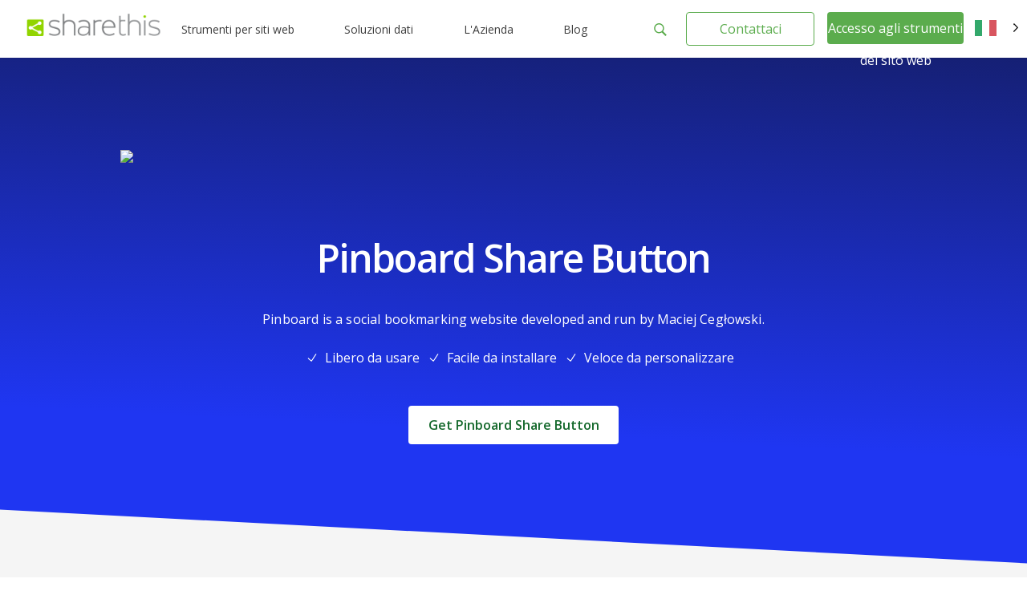

--- FILE ---
content_type: text/html; charset=UTF-8
request_url: https://sharethis.com/it/social-media-buttons/pinboard-share-button/
body_size: 21903
content:
<!doctype html>
<html translate="no" lang="it">
<head>
    <meta charset="UTF-8">
    <meta name="viewport" content="width=device-width, initial-scale=1">
    <link rel="profile" href="https://gmpg.org/xfn/11">
    <link rel="shortcut icon" type="image/png" href="/wp-content/uploads/2016/08/favicon.png"/>
            <meta name='robots' content='index, follow, max-image-preview:large, max-snippet:-1, max-video-preview:-1' />
	<style>img:is([sizes="auto" i], [sizes^="auto," i]) { contain-intrinsic-size: 3000px 1500px }</style>
	
	<!-- This site is optimized with the Yoast SEO Premium plugin v26.7 (Yoast SEO v26.8) - https://yoast.com/product/yoast-seo-premium-wordpress/ -->
	<title>Pinboard Share Button: Save Content Easily | ShareThis</title>
	<meta name="description" content="Allow visitors to save articles to Pinboard with a free share button. It’s quick to install and easy to customize." />
	<link rel="canonical" href="https://sharethis.com/it/social-media-buttons/pinboard-share-button/" />
	<meta property="og:locale" content="it" />
	<meta property="og:type" content="article" />
	<meta property="og:title" content="Pinboard Share Button" />
	<meta property="og:description" content="Allow visitors to save articles to Pinboard with a free share button. It’s quick to install and easy to customize." />
	<meta property="og:url" content="https://sharethis.com/it/social-media-buttons/pinboard-share-button/" />
	<meta property="og:site_name" content="ShareThis" />
	<meta property="article:modified_time" content="2025-11-14T20:43:52+00:00" />
	<meta name="twitter:card" content="immagine_grande_riassunto" />
	<script type="application/ld+json" class="yoast-schema-graph">{"@context":"https:\/\/schema.org","@graph":[{"@type":"WebPage","@id":"https:\/\/sharethis.com\/social-media-buttons\/pinboard-share-button\/","url":"https:\/\/sharethis.com\/social-media-buttons\/pinboard-share-button\/","name":"Pinboard Share Button: Save Content Easily | ShareThis","isPartOf":{"@id":"https:\/\/sharethis.com\/#website"},"datePublished":"2023-11-13T22:08:55+00:00","dateModified":"2025-11-14T20:43:52+00:00","description":"Allow visitors to save articles to Pinboard with a free share button. It\u2019s quick to install and easy to customize.","breadcrumb":{"@id":"https:\/\/sharethis.com\/social-media-buttons\/pinboard-share-button\/#breadcrumb"},"inLanguage":"en-US","potentialAction":[{"@type":"ReadAction","target":["https:\/\/sharethis.com\/social-media-buttons\/pinboard-share-button\/"]}]},{"@type":"BreadcrumbList","@id":"https:\/\/sharethis.com\/social-media-buttons\/pinboard-share-button\/#breadcrumb","itemListElement":[{"@type":"ListItem","position":1,"name":"Home","item":"https:\/\/sharethis.com\/"},{"@type":"ListItem","position":2,"name":"Pulsanti social media                                ","item":"https:\/\/sharethis.com\/social-media-buttons\/"},{"@type":"ListItem","position":3,"name":"Pinboard Share Button"}]},{"@type":"WebSite","@id":"https:\/\/sharethis.com\/#website","url":"https:\/\/sharethis.com\/","name":"ShareThis","description":"Fate crescere il vostro pubblico con strumenti di condivisione facili da usare.","publisher":{"@id":"https:\/\/sharethis.com\/#organization"},"potentialAction":[{"@type":"SearchAction","target":{"@type":"EntryPoint","urlTemplate":"https:\/\/sharethis.com\/?s={search_term_string}"},"query-input":{"@type":"PropertyValueSpecification","valueRequired":true,"valueName":"search_term_string"}}],"inLanguage":"en-US"},{"@type":"Organization","@id":"https:\/\/sharethis.com\/#organization","name":"ShareThis","url":"https:\/\/sharethis.com\/","logo":{"@type":"ImageObject","inLanguage":"en-US","@id":"https:\/\/sharethis.com\/#\/schema\/logo\/image\/","url":"https:\/\/sharethis.com\/wp-content\/uploads\/2019\/06\/ShareThisLogo2x-1.png","contentUrl":"https:\/\/sharethis.com\/wp-content\/uploads\/2019\/06\/ShareThisLogo2x-1.png","width":414,"height":86,"caption":"ShareThis"},"image":{"@id":"https:\/\/sharethis.com\/#\/schema\/logo\/image\/"}},{"@type":"SoftwareApplication","applicationCategory":"SocialNetworkingApplication","offers":{"@type":"Offer","price":"0.00","priceCurrency":"USD","category":"free"},"operatingSystem":"Web"}]}</script>
	<!-- / Yoast SEO Premium plugin. -->


<link rel='dns-prefetch' href='//platform-api.sharethis.com' />
<link rel='dns-prefetch' href='//cmp.osano.com' />
<link rel="alternate" type="application/rss+xml" title="ShareThis &raquo; Feed" href="https://sharethis.com/feed/" />
<link rel="alternate" type="application/rss+xml" title="ShareThis &raquo; Comments Feed" href="https://sharethis.com/comments/feed/" />
<link rel='stylesheet' id='wp-block-library-css' href='https://sharethis.com/wp-includes/css/dist/block-library/style.min.css?ver=6.8.3' type='text/css' media='all' />
<style id='classic-theme-styles-inline-css' type='text/css'>
/*! This file is auto-generated */
.wp-block-button__link{color:#fff;background-color:#32373c;border-radius:9999px;box-shadow:none;text-decoration:none;padding:calc(.667em + 2px) calc(1.333em + 2px);font-size:1.125em}.wp-block-file__button{background:#32373c;color:#fff;text-decoration:none}
</style>
<style id='ghostkit-typography-inline-css' type='text/css'>
 
</style>
<style id='global-styles-inline-css' type='text/css'>
:root{--wp--preset--aspect-ratio--square: 1;--wp--preset--aspect-ratio--4-3: 4/3;--wp--preset--aspect-ratio--3-4: 3/4;--wp--preset--aspect-ratio--3-2: 3/2;--wp--preset--aspect-ratio--2-3: 2/3;--wp--preset--aspect-ratio--16-9: 16/9;--wp--preset--aspect-ratio--9-16: 9/16;--wp--preset--color--black: #000000;--wp--preset--color--cyan-bluish-gray: #abb8c3;--wp--preset--color--white: #ffffff;--wp--preset--color--pale-pink: #f78da7;--wp--preset--color--vivid-red: #cf2e2e;--wp--preset--color--luminous-vivid-orange: #ff6900;--wp--preset--color--luminous-vivid-amber: #fcb900;--wp--preset--color--light-green-cyan: #7bdcb5;--wp--preset--color--vivid-green-cyan: #00d084;--wp--preset--color--pale-cyan-blue: #8ed1fc;--wp--preset--color--vivid-cyan-blue: #0693e3;--wp--preset--color--vivid-purple: #9b51e0;--wp--preset--color--ghostkit-color-blue-1: #0366d6;--wp--preset--gradient--vivid-cyan-blue-to-vivid-purple: linear-gradient(135deg,rgba(6,147,227,1) 0%,rgb(155,81,224) 100%);--wp--preset--gradient--light-green-cyan-to-vivid-green-cyan: linear-gradient(135deg,rgb(122,220,180) 0%,rgb(0,208,130) 100%);--wp--preset--gradient--luminous-vivid-amber-to-luminous-vivid-orange: linear-gradient(135deg,rgba(252,185,0,1) 0%,rgba(255,105,0,1) 100%);--wp--preset--gradient--luminous-vivid-orange-to-vivid-red: linear-gradient(135deg,rgba(255,105,0,1) 0%,rgb(207,46,46) 100%);--wp--preset--gradient--very-light-gray-to-cyan-bluish-gray: linear-gradient(135deg,rgb(238,238,238) 0%,rgb(169,184,195) 100%);--wp--preset--gradient--cool-to-warm-spectrum: linear-gradient(135deg,rgb(74,234,220) 0%,rgb(151,120,209) 20%,rgb(207,42,186) 40%,rgb(238,44,130) 60%,rgb(251,105,98) 80%,rgb(254,248,76) 100%);--wp--preset--gradient--blush-light-purple: linear-gradient(135deg,rgb(255,206,236) 0%,rgb(152,150,240) 100%);--wp--preset--gradient--blush-bordeaux: linear-gradient(135deg,rgb(254,205,165) 0%,rgb(254,45,45) 50%,rgb(107,0,62) 100%);--wp--preset--gradient--luminous-dusk: linear-gradient(135deg,rgb(255,203,112) 0%,rgb(199,81,192) 50%,rgb(65,88,208) 100%);--wp--preset--gradient--pale-ocean: linear-gradient(135deg,rgb(255,245,203) 0%,rgb(182,227,212) 50%,rgb(51,167,181) 100%);--wp--preset--gradient--electric-grass: linear-gradient(135deg,rgb(202,248,128) 0%,rgb(113,206,126) 100%);--wp--preset--gradient--midnight: linear-gradient(135deg,rgb(2,3,129) 0%,rgb(40,116,252) 100%);--wp--preset--font-size--small: 13px;--wp--preset--font-size--medium: 20px;--wp--preset--font-size--large: 36px;--wp--preset--font-size--x-large: 42px;--wp--preset--spacing--20: 0.44rem;--wp--preset--spacing--30: 0.67rem;--wp--preset--spacing--40: 1rem;--wp--preset--spacing--50: 1.5rem;--wp--preset--spacing--60: 2.25rem;--wp--preset--spacing--70: 3.38rem;--wp--preset--spacing--80: 5.06rem;--wp--preset--shadow--natural: 6px 6px 9px rgba(0, 0, 0, 0.2);--wp--preset--shadow--deep: 12px 12px 50px rgba(0, 0, 0, 0.4);--wp--preset--shadow--sharp: 6px 6px 0px rgba(0, 0, 0, 0.2);--wp--preset--shadow--outlined: 6px 6px 0px -3px rgba(255, 255, 255, 1), 6px 6px rgba(0, 0, 0, 1);--wp--preset--shadow--crisp: 6px 6px 0px rgba(0, 0, 0, 1);}:where(.is-layout-flex){gap: 0.5em;}:where(.is-layout-grid){gap: 0.5em;}body .is-layout-flex{display: flex;}.is-layout-flex{flex-wrap: wrap;align-items: center;}.is-layout-flex > :is(*, div){margin: 0;}body .is-layout-grid{display: grid;}.is-layout-grid > :is(*, div){margin: 0;}:where(.wp-block-columns.is-layout-flex){gap: 2em;}:where(.wp-block-columns.is-layout-grid){gap: 2em;}:where(.wp-block-post-template.is-layout-flex){gap: 1.25em;}:where(.wp-block-post-template.is-layout-grid){gap: 1.25em;}.has-black-color{color: var(--wp--preset--color--black) !important;}.has-cyan-bluish-gray-color{color: var(--wp--preset--color--cyan-bluish-gray) !important;}.has-white-color{color: var(--wp--preset--color--white) !important;}.has-pale-pink-color{color: var(--wp--preset--color--pale-pink) !important;}.has-vivid-red-color{color: var(--wp--preset--color--vivid-red) !important;}.has-luminous-vivid-orange-color{color: var(--wp--preset--color--luminous-vivid-orange) !important;}.has-luminous-vivid-amber-color{color: var(--wp--preset--color--luminous-vivid-amber) !important;}.has-light-green-cyan-color{color: var(--wp--preset--color--light-green-cyan) !important;}.has-vivid-green-cyan-color{color: var(--wp--preset--color--vivid-green-cyan) !important;}.has-pale-cyan-blue-color{color: var(--wp--preset--color--pale-cyan-blue) !important;}.has-vivid-cyan-blue-color{color: var(--wp--preset--color--vivid-cyan-blue) !important;}.has-vivid-purple-color{color: var(--wp--preset--color--vivid-purple) !important;}.has-black-background-color{background-color: var(--wp--preset--color--black) !important;}.has-cyan-bluish-gray-background-color{background-color: var(--wp--preset--color--cyan-bluish-gray) !important;}.has-white-background-color{background-color: var(--wp--preset--color--white) !important;}.has-pale-pink-background-color{background-color: var(--wp--preset--color--pale-pink) !important;}.has-vivid-red-background-color{background-color: var(--wp--preset--color--vivid-red) !important;}.has-luminous-vivid-orange-background-color{background-color: var(--wp--preset--color--luminous-vivid-orange) !important;}.has-luminous-vivid-amber-background-color{background-color: var(--wp--preset--color--luminous-vivid-amber) !important;}.has-light-green-cyan-background-color{background-color: var(--wp--preset--color--light-green-cyan) !important;}.has-vivid-green-cyan-background-color{background-color: var(--wp--preset--color--vivid-green-cyan) !important;}.has-pale-cyan-blue-background-color{background-color: var(--wp--preset--color--pale-cyan-blue) !important;}.has-vivid-cyan-blue-background-color{background-color: var(--wp--preset--color--vivid-cyan-blue) !important;}.has-vivid-purple-background-color{background-color: var(--wp--preset--color--vivid-purple) !important;}.has-black-border-color{border-color: var(--wp--preset--color--black) !important;}.has-cyan-bluish-gray-border-color{border-color: var(--wp--preset--color--cyan-bluish-gray) !important;}.has-white-border-color{border-color: var(--wp--preset--color--white) !important;}.has-pale-pink-border-color{border-color: var(--wp--preset--color--pale-pink) !important;}.has-vivid-red-border-color{border-color: var(--wp--preset--color--vivid-red) !important;}.has-luminous-vivid-orange-border-color{border-color: var(--wp--preset--color--luminous-vivid-orange) !important;}.has-luminous-vivid-amber-border-color{border-color: var(--wp--preset--color--luminous-vivid-amber) !important;}.has-light-green-cyan-border-color{border-color: var(--wp--preset--color--light-green-cyan) !important;}.has-vivid-green-cyan-border-color{border-color: var(--wp--preset--color--vivid-green-cyan) !important;}.has-pale-cyan-blue-border-color{border-color: var(--wp--preset--color--pale-cyan-blue) !important;}.has-vivid-cyan-blue-border-color{border-color: var(--wp--preset--color--vivid-cyan-blue) !important;}.has-vivid-purple-border-color{border-color: var(--wp--preset--color--vivid-purple) !important;}.has-vivid-cyan-blue-to-vivid-purple-gradient-background{background: var(--wp--preset--gradient--vivid-cyan-blue-to-vivid-purple) !important;}.has-light-green-cyan-to-vivid-green-cyan-gradient-background{background: var(--wp--preset--gradient--light-green-cyan-to-vivid-green-cyan) !important;}.has-luminous-vivid-amber-to-luminous-vivid-orange-gradient-background{background: var(--wp--preset--gradient--luminous-vivid-amber-to-luminous-vivid-orange) !important;}.has-luminous-vivid-orange-to-vivid-red-gradient-background{background: var(--wp--preset--gradient--luminous-vivid-orange-to-vivid-red) !important;}.has-very-light-gray-to-cyan-bluish-gray-gradient-background{background: var(--wp--preset--gradient--very-light-gray-to-cyan-bluish-gray) !important;}.has-cool-to-warm-spectrum-gradient-background{background: var(--wp--preset--gradient--cool-to-warm-spectrum) !important;}.has-blush-light-purple-gradient-background{background: var(--wp--preset--gradient--blush-light-purple) !important;}.has-blush-bordeaux-gradient-background{background: var(--wp--preset--gradient--blush-bordeaux) !important;}.has-luminous-dusk-gradient-background{background: var(--wp--preset--gradient--luminous-dusk) !important;}.has-pale-ocean-gradient-background{background: var(--wp--preset--gradient--pale-ocean) !important;}.has-electric-grass-gradient-background{background: var(--wp--preset--gradient--electric-grass) !important;}.has-midnight-gradient-background{background: var(--wp--preset--gradient--midnight) !important;}.has-small-font-size{font-size: var(--wp--preset--font-size--small) !important;}.has-medium-font-size{font-size: var(--wp--preset--font-size--medium) !important;}.has-large-font-size{font-size: var(--wp--preset--font-size--large) !important;}.has-x-large-font-size{font-size: var(--wp--preset--font-size--x-large) !important;}
:where(.wp-block-post-template.is-layout-flex){gap: 1.25em;}:where(.wp-block-post-template.is-layout-grid){gap: 1.25em;}
:where(.wp-block-columns.is-layout-flex){gap: 2em;}:where(.wp-block-columns.is-layout-grid){gap: 2em;}
:root :where(.wp-block-pullquote){font-size: 1.5em;line-height: 1.6;}
</style>
<link rel='stylesheet' id='contact-form-7-css' href='https://sharethis.com/wp-content/cache/autoptimize/css/autoptimize_single_64ac31699f5326cb3c76122498b76f66.css?ver=6.1.4' type='text/css' media='all' />
<link rel='stylesheet' id='share-this-share-buttons-sticky-css' href='https://sharethis.com/wp-content/plugins/sharethis-share-buttons/css/mu-style.css?ver=1754711537' type='text/css' media='all' />
<link rel='stylesheet' id='weglot-css-css' href='https://sharethis.com/wp-content/cache/autoptimize/css/autoptimize_single_f0a21b1ef4a430d4261638f4256fb783.css?ver=5.2' type='text/css' media='all' />
<style id="weglot-custom-style">.country-selector {
width: 75px;
}
.country-selector.weglot-dropdown .wgcurrent span {
border: none;
}
.country-selector.weglot-dropdown .wgcurrent {
height: 3em!important;
border: none;
}
.country-selector.weglot-default {
       position: fixed;
   top: 27px;
   bottom: unset;
   right: 1%;
}
body.admin-bar .country-selector.weglot-default {
  top: 57px;
}
@media screen and (max-width: 1025px) {
.country-selector.weglot-default {
   display: none;
}
}
body[data-fancy-form-rcs=“1”] input[type=‘checkbox’]:checked + label > span:before {
   content: “”;
   position: absolute;
   left: 0!important;
   top: 0!important;
   border-right: none!important;
   border-bottom: none!important;
   transform: unset!important;
   transform-origin: unset!important;
   animation: unset!important;
}
body[data-fancy-form-rcs=“1”]
.weglot-dropdown input[type=“checkbox”]:checked + label > span {
border-color: transparent!important;
}</style><style id='weglot-css-inline-css' type='text/css'>
.weglot-flags.en > a:before, .weglot-flags.en > span:before { background-position: -3570px 0 !important; } .weglot-flags.flag-1.en > a:before, .weglot-flags.flag-1.en > span:before { background-position: -7841px 0 !important; } .weglot-flags.flag-2.en > a:before, .weglot-flags.flag-2.en > span:before { background-position: -48px 0 !important; } .weglot-flags.flag-3.en > a:before, .weglot-flags.flag-3.en > span:before { background-position: -2712px 0 !important; } 
</style>
<link rel='stylesheet' id='new-flag-css-css' href='https://sharethis.com/wp-content/cache/autoptimize/css/autoptimize_single_a286648676f1e98577d4868ebde939ab.css?ver=5.2' type='text/css' media='all' />
<style id='custom-flag-handle-inline-css' type='text/css'>
.weglot-flags.flag-0.wg-en>a:before,.weglot-flags.flag-0.wg-en>span:before {background-image: url(https://cdn.weglot.com/flags/rectangle_mat/us.svg); }.weglot-flags.flag-0.wg-a0>a:before,.weglot-flags.flag-0.wg-a0>span:before {background-image: url(https://cdn.weglot.com/flags/rectangle_mat/tw.svg); }.weglot-flags.flag-1.wg-en>a:before,.weglot-flags.flag-1.wg-en>span:before {background-image: url(https://cdn.weglot.com/flags/shiny/us.svg); }.weglot-flags.flag-1.wg-a0>a:before,.weglot-flags.flag-1.wg-a0>span:before {background-image: url(https://cdn.weglot.com/flags/shiny/tw.svg); }.weglot-flags.flag-2.wg-en>a:before,.weglot-flags.flag-2.wg-en>span:before {background-image: url(https://cdn.weglot.com/flags/square/us.svg); }.weglot-flags.flag-2.wg-a0>a:before,.weglot-flags.flag-2.wg-a0>span:before {background-image: url(https://cdn.weglot.com/flags/square/tw.svg); }.weglot-flags.flag-3.wg-en>a:before,.weglot-flags.flag-3.wg-en>span:before {background-image: url(https://cdn.weglot.com/flags/circle/us.svg); }.weglot-flags.flag-3.wg-a0>a:before,.weglot-flags.flag-3.wg-a0>span:before {background-image: url(https://cdn.weglot.com/flags/circle/tw.svg); }
</style>
<style id='ghostkit-color-palette-inline-css' type='text/css'>
.has-ghostkit-color-blue-1-color { color: #0366d6; } .has-ghostkit-color-blue-1-background-color { background-color: #0366d6; } 
</style>
<link rel='stylesheet' id='sharethis-custom-style-css' href='https://sharethis.com/wp-content/cache/autoptimize/css/autoptimize_single_5caa90ad94f94d51e45a59492c712024.css?ver=1769035140' type='text/css' media='all' />
<script type="text/javascript" src="https://sharethis.com/wp-includes/js/dist/hooks.min.js?ver=4d63a3d491d11ffd8ac6" id="wp-hooks-js"></script>
<script type="text/javascript" src="https://sharethis.com/wp-includes/js/dist/i18n.min.js?ver=5e580eb46a90c2b997e6" id="wp-i18n-js"></script>
<script type="text/javascript" id="wp-i18n-js-after">
/* <![CDATA[ */
wp.i18n.setLocaleData( { 'text direction\u0004ltr': [ 'ltr' ] } );
/* ]]> */
</script>
<script type="text/javascript" src="//platform-api.sharethis.com/js/sharethis.js?ver=2.3.6#property=64e4c1674265f4001221c97f&amp;product=inline-follow-buttons&amp;source=sharethis-share-buttons-wordpress" id="share-this-share-buttons-mu-js"></script>
<script type="text/javascript" src="https://sharethis.com/wp-content/cache/autoptimize/js/autoptimize_single_a952cd53ce26412d2f72092e8645ca8b.js?ver=5.2" id="wp-weglot-js-js"></script>
<script type="text/javascript" src="https://sharethis.com/wp-includes/js/dist/vendor/wp-polyfill.min.js?ver=3.15.0" id="wp-polyfill-js"></script>
<script type="text/javascript" src="https://sharethis.com/wp-includes/js/dist/url.min.js?ver=c2964167dfe2477c14ea" id="wp-url-js"></script>
<script type="text/javascript" src="https://sharethis.com/wp-includes/js/dist/api-fetch.min.js?ver=3623a576c78df404ff20" id="wp-api-fetch-js"></script>
<script type="text/javascript" id="wp-api-fetch-js-after">
/* <![CDATA[ */
wp.apiFetch.use( wp.apiFetch.createRootURLMiddleware( "https://sharethis.com/wp-json/" ) );
wp.apiFetch.nonceMiddleware = wp.apiFetch.createNonceMiddleware( "d9d18635d7" );
wp.apiFetch.use( wp.apiFetch.nonceMiddleware );
wp.apiFetch.use( wp.apiFetch.mediaUploadMiddleware );
wp.apiFetch.nonceEndpoint = "https://sharethis.com/wp-admin/admin-ajax.php?action=rest-nonce";
/* ]]> */
</script>
<script type="text/javascript" src="https://sharethis.com/wp-content/themes/sharethis-custom/assets/dist/js/page.min.js?ver=1769035140" id="share-this-custom-front-ui-js"></script>
<script type="text/javascript" id="share-this-custom-front-ui-js-after">
/* <![CDATA[ */
const platformAPIURL = "https://platform-api.sharethis.com";
			const platformURL = "https://platform.sharethis.com";
			
			try{Typekit.load({ async: true });}catch(e){}
					window.onShareThisLoaded = function() {
		  __sharethis__.on('share', function(data) {

		  });
		  __sharethis__.on('email-submitted', function(data) {
			mixpanel.track("Subscribed to Newsletter", {email: data.email});
		  });
		};

		window.ajax_url = "https://sharethis.com/wp-admin/admin-ajax.php";

			setTimeout(() => {
			mixpanel.track("Viewed Marketing Page", {
		  title: "Pinboard Share Button",
		  url: "https://sharethis.com/social-media-buttons/pinboard-share-button/",
		  referrer: document.referrer
		});}, 1000);
/* ]]> */
</script>
<script type="text/javascript" src="https://cmp.osano.com/16CPKATPBJKNw3nf/a66a6871-d349-4fd8-b7bb-20e3df66b7c2/osano.js?ver=1" id="osano-js"></script>
<link rel="https://api.w.org/" href="https://sharethis.com/wp-json/" /><link rel="alternate" title="JSON" type="application/json" href="https://sharethis.com/wp-json/wp/v2/pages/209565" /><link rel="EditURI" type="application/rsd+xml" title="RSD" href="https://sharethis.com/xmlrpc.php?rsd" />
<meta name="generator" content="WordPress 6.8.3" />
<link rel='shortlink' href='https://sharethis.com/?p=209565' />
<link rel="alternate" title="oEmbed (JSON)" type="application/json+oembed" href="https://sharethis.com/wp-json/oembed/1.0/embed?url=https%3A%2F%2Fsharethis.com%2Fsocial-media-buttons%2Fpinboard-share-button%2F" />
<link rel="alternate" title="oEmbed (XML)" type="text/xml+oembed" href="https://sharethis.com/wp-json/oembed/1.0/embed?url=https%3A%2F%2Fsharethis.com%2Fsocial-media-buttons%2Fpinboard-share-button%2F&#038;format=xml" />
		<style type="text/css">
			.ghostkit-effects-enabled .ghostkit-effects-reveal {
				pointer-events: none;
				visibility: hidden;
			}
		</style>
		<script>
			if (!window.matchMedia('(prefers-reduced-motion: reduce)').matches) {
				document.documentElement.classList.add(
					'ghostkit-effects-enabled'
				);
			}
		</script>
		
<meta name="google" content="notranslate"/>
<link rel="alternate" href="https://sharethis.com/social-media-buttons/pinboard-share-button/" hreflang="en"/>
<link rel="alternate" href="https://sharethis.com/es/social-media-buttons/pinboard-share-button/" hreflang="es"/>
<link rel="alternate" href="https://sharethis.com/de/social-media-buttons/pinboard-share-button/" hreflang="de"/>
<link rel="alternate" href="https://sharethis.com/fr/social-media-buttons/pinboard-share-button/" hreflang="fr"/>
<link rel="alternate" href="https://sharethis.com/it/social-media-buttons/pinboard-share-button/" hreflang="it"/>
<link rel="alternate" href="https://sharethis.com/tw/social-media-buttons/pinboard-share-button/" hreflang="tw"/>
<link rel="alternate" href="https://sharethis.com/pt/social-media-buttons/pinboard-share-button/" hreflang="pt"/>
<link rel="alternate" href="https://sharethis.com/ja/social-media-buttons/pinboard-share-button/" hreflang="ja"/>
<script type="application/json" id="weglot-data">{"website":"https:\/\/sharethis.com","uid":"ac5a7a9684","project_slug":"sharethis","language_from":"en","language_from_custom_flag":"us","language_from_custom_name":null,"excluded_paths":[{"type":"CONTAIN","value":"https:\/\/sharethis.com\/privacy\/","language_button_displayed":true,"exclusion_behavior":"NOT_TRANSLATED","excluded_languages":[],"regex":"https\\:\/\/sharethis\\.com\/privacy\/"},{"type":"CONTAIN","value":"sharethis.com\/?s=","language_button_displayed":true,"exclusion_behavior":"NOT_TRANSLATED","excluded_languages":[],"regex":"sharethis\\.com\/\\?s\\="},{"type":"CONTAIN","value":"sharethis.com\/de\/?s=","language_button_displayed":true,"exclusion_behavior":"NOT_TRANSLATED","excluded_languages":[],"regex":"sharethis\\.com\/de\/\\?s\\="}],"excluded_blocks":[{"value":"input","description":null}],"custom_settings":{"button_style":{"is_dropdown":true,"with_flags":true,"flag_type":"rectangle_mat","with_name":true,"custom_css":".country-selector {\r\nwidth: 75px;\r\n}\r\n.country-selector.weglot-dropdown .wgcurrent span {\r\nborder: none;\r\n}\r\n.country-selector.weglot-dropdown .wgcurrent {\r\nheight: 3em!important;\r\nborder: none;\r\n}\r\n.country-selector.weglot-default {\r\n       position: fixed;\r\n   top: 27px;\r\n   bottom: unset;\r\n   right: 1%;\r\n}\r\nbody.admin-bar .country-selector.weglot-default {\r\n  top: 57px;\r\n}\r\n@media screen and (max-width: 1025px) {\r\n.country-selector.weglot-default {\r\n   display: none;\r\n}\r\n}\r\nbody[data-fancy-form-rcs=\u201c1\u201d] input[type=\u2018checkbox\u2019]:checked + label > span:before {\r\n   content: \u201c\u201d;\r\n   position: absolute;\r\n   left: 0!important;\r\n   top: 0!important;\r\n   border-right: none!important;\r\n   border-bottom: none!important;\r\n   transform: unset!important;\r\n   transform-origin: unset!important;\r\n   animation: unset!important;\r\n}\r\nbody[data-fancy-form-rcs=\u201c1\u201d]\r\n.weglot-dropdown input[type=\u201ccheckbox\u201d]:checked + label > span {\r\nborder-color: transparent!important;\r\n}","full_name":false},"translate_email":false,"translate_search":false,"translate_amp":false,"switchers":[{"templates":{"name":"default","hash":"095ffb8d22f66be52959023fa4eeb71a05f20f73"},"location":[],"style":{"with_flags":true,"flag_type":"rectangle_mat","with_name":true,"full_name":false,"is_dropdown":true}}]},"pending_translation_enabled":true,"curl_ssl_check_enabled":true,"custom_css":null,"languages":[{"language_to":"es","custom_code":null,"custom_name":null,"custom_local_name":null,"provider":null,"enabled":true,"automatic_translation_enabled":true,"deleted_at":null,"connect_host_destination":null,"custom_flag":null},{"language_to":"de","custom_code":null,"custom_name":null,"custom_local_name":null,"provider":null,"enabled":true,"automatic_translation_enabled":true,"deleted_at":null,"connect_host_destination":null,"custom_flag":null},{"language_to":"fr","custom_code":null,"custom_name":null,"custom_local_name":null,"provider":null,"enabled":true,"automatic_translation_enabled":true,"deleted_at":null,"connect_host_destination":null,"custom_flag":null},{"language_to":"it","custom_code":null,"custom_name":null,"custom_local_name":null,"provider":null,"enabled":true,"automatic_translation_enabled":true,"deleted_at":null,"connect_host_destination":null,"custom_flag":null},{"language_to":"a0","custom_code":"tw","custom_name":"Traditional Chinese","custom_local_name":"\u4e2d\u6587 (\u7e41\u9ad4)","provider":null,"enabled":true,"automatic_translation_enabled":true,"deleted_at":null,"connect_host_destination":null,"custom_flag":"tw"},{"language_to":"pt","custom_code":null,"custom_name":null,"custom_local_name":null,"provider":null,"enabled":true,"automatic_translation_enabled":true,"deleted_at":null,"connect_host_destination":null,"custom_flag":null},{"language_to":"ja","custom_code":null,"custom_name":null,"custom_local_name":null,"provider":null,"enabled":true,"automatic_translation_enabled":true,"deleted_at":null,"connect_host_destination":null,"custom_flag":null}],"organization_slug":"w-3b98285f4b","api_domain":"cdn-api-weglot.com","product":"1.0","current_language":"it","switcher_links":{"en":"https:\/\/sharethis.com\/social-media-buttons\/pinboard-share-button\/","es":"https:\/\/sharethis.com\/es\/social-media-buttons\/pinboard-share-button\/","de":"https:\/\/sharethis.com\/de\/social-media-buttons\/pinboard-share-button\/","fr":"https:\/\/sharethis.com\/fr\/social-media-buttons\/pinboard-share-button\/","it":"https:\/\/sharethis.com\/it\/social-media-buttons\/pinboard-share-button\/","a0":"https:\/\/sharethis.com\/tw\/social-media-buttons\/pinboard-share-button\/","pt":"https:\/\/sharethis.com\/pt\/social-media-buttons\/pinboard-share-button\/","ja":"https:\/\/sharethis.com\/ja\/social-media-buttons\/pinboard-share-button\/"},"original_path":"\/social-media-buttons\/pinboard-share-button\/"}</script>		<meta property="snapchat:sticker" content="https://sharethis.com/wp-content/themes/sharethis-custom/assets/images/ShareThis-sticker.png">
		<script type="text/javascript">
			(function ( e, a ) {
				if ( !a.__SV ) {
					var b = window;
					try {
						var c, l, i, j = b.location, g = j.hash;
						c = function ( a, b ) {
							return (l = a.match( RegExp( b + "=([^&]*)" ) )) ? l[1] : null
						};
						g && c( g, "state" ) && (i = JSON.parse( decodeURIComponent( c( g, "state" ) ) ), "mpeditor" === i.action && (b.sessionStorage.setItem( "_mpcehash", g ), history.replaceState( i.desiredHash || "", e.title, j.pathname + j.search )))
					} catch ( m ) {
					}
					var k, h;
					window.mixpanel = a;
					a._i = [];
					a.init = function ( b, c, f ) {
						function e( b, a ) {
							var c = a.split( "." );
							2 == c.length && (b = b[c[0]], a = c[1]);
							b[a] = function () {
								b.push( [ a ].concat( Array.prototype.slice.call( arguments,
									0 ) ) )
							}
						}

						var d = a;
						"undefined" !== typeof f ? d = a[f] = [] : f = "mixpanel";
						d.people = d.people || [];
						d.toString = function ( b ) {
							var a = "mixpanel";
							"mixpanel" !== f && (a += "." + f);
							b || (a += " (stub)");
							return a
						};
						d.people.toString = function () {
							return d.toString( 1 ) + ".people (stub)"
						};
						k = "disable time_event track track_pageview track_links track_forms register register_once alias unregister identify name_tag set_config reset people.set people.set_once people.increment people.append people.union people.track_charge people.clear_charges people.delete_user".split( " " );
						for ( h = 0; h < k.length; h++ ) e( d, k[h] );
						a._i.push( [ b, c, f ] )
					};
					a.__SV = 1.2;
					b = e.createElement( "script" );
					b.type = "text/javascript";
					b.async = !0;
					b.src = "undefined" !== typeof MIXPANEL_CUSTOM_LIB_URL ? MIXPANEL_CUSTOM_LIB_URL : "file:" === e.location.protocol && "//cdn.mxpnl.com/libs/mixpanel-2-latest.min.js".match( /^\/\// ) ? "https://cdn.mxpnl.com/libs/mixpanel-2-latest.min.js" : "//cdn.mxpnl.com/libs/mixpanel-2-latest.min.js";
					c = e.getElementsByTagName( "script" )[0];
					c.parentNode.insertBefore( b, c )
				}
			})( document, window.mixpanel || [] );
			mixpanel.init( "eb4c820161f6ead8054c94e14c144900", { cross_site_cookie: true } );
		</script>
		<!-- connect to domain of font files -->
		<link rel="preconnect" href="https://fonts.gstatic.com" crossorigin>

		<!-- optionally increase loading priority -->
		<link rel="preload" as="style" href="https://fonts.googleapis.com/css?family=Open+Sans:300,400,600&display=swap">

		<!-- async CSS -->
		<link rel="stylesheet" media="print" onload="this.onload=null;this.removeAttribute('media');" href="https://fonts.googleapis.com/css?family=Open+Sans:300,400,600&display=swap">

		<!-- no-JS fallback -->
		<noscript>
			<link rel="stylesheet" href="https://fonts.googleapis.com/css?family=Open+Sans:300,400,600&display=swap">
		</noscript>
				<style type="text/css" id="wp-custom-css">
			body.page-template-page_single_support #page #content .progress-container {
	top: 72px!important;
}

.is-content-justification-center {
	text-align: center;
}

.home a.osano-cm-link:not(.medium-btn) {
	color: #9cdb92!important;
}

.page-template-onboarding-template .osano-cm-dialog--type_bar.osano-cm-dialog--position_bottom { bottom: 83px!important; }

.sharesbanner {padding-left: 4rem; padding-right: 4rem;}

.gap-1 { gap: 1rem!important; }

.max-two-fifty {
	max-width: 250px;
	margin-left: auto;
	margin-right: auto;
}

.cursor-pointer {
	cursor: pointer;
}

.margin-left, .arrow-left { margin-left: 3rem }

.border-radius { border-radius: 8px; }

.border-radius .wp-block-cover { border-top-left-radius: 8px; border-bottom-left-radius: 8px; }

.cursor-pointer.close-temp {
	position: relative;
	right: -30px;
}

.temp-popup-wrap .wp-block-group__inner-container {
	    max-height: 100vh;
    overflow: scroll;
}

.new-form-style input[type="submit"] {background-color: #5BAC4D;
    width: 100%;}

@media (max-width: 720px) {
	body #page h1 {
		line-height: 30px;
	}
	h1 strong {
		font-size: 28px;
		line-height: 28px;
	}
	
	.min-height-mobile-100 {
		min-height: 100px!important;
	}
}

.post-password-form {
	max-width: 500px;
  margin-left: auto;
  margin-right: auto;
	display: block;
}

.inline-image-right strong {
	display: block;
	width: 100%;
}


.inline-image-right img {
	  float: right;
    margin-top: 0.7rem;
}

p[style*="color:#1f1f1f"] a {
	color: #1f1f1f!important;
}

.wpcf7-response-output { margin-top: 0;}

.new-form-style form p:nth-of-type(6) { margin-bottom: 0;}

@media (max-width: 720px) {
.hide-on-mobile .wp-block-cover__image-background {
	display: none;
}
}

.insight-ver.social-plugins .social-plugins__item {
	padding: 1rem;
}

body #page .insights-hero .wp-block-cover img.wp-block-cover__image-background {
	left: 3rem;
}

@media (max-width: 720px) {
	body #page .insights-hero .wp-block-cover img.wp-block-cover__image-background {
	left: 0;
}
}

.page-id-138706 .st-sticky-share-buttons, .page-id-138706 #st-2 {
	display: none!important;
}

body.wp-singular #page .insights-hero .wp-block-cover img.wp-block-cover__image-background {
	min-height: 790px!important;
}

.hide {
	display: none!important;
}

body.page-id-14158 #page .leadership-group .wp-block-column.view-profile .leadership__image img {
object-fit: cover;
}

.products .wp-block-group__inner-container .has-text-align-center a strong {
	color: white !important;
}

.products .wp-block-group__inner-container .has-text-align-center a {
    background: #0e5f25;
    padding: .5rem 1rem;
    border-radius: 2px;
}


.social-plugins .wp-block-group__inner-container .has-text-align-center:nth-of-type(3) a strong {
	color: #0e5f25 !important;
}

.social-plugins .wp-block-group__inner-container .has-text-align-center:nth-of-type(3) a {
    background: white;
    padding: .5rem 1rem;
    border-radius: 2px;
}

.commonissues-accordion {
background-color: rgb(255 255 255 ) !important;
border-bottom: 2px solid #ebebeb;
margin-bottom: 0px;
}

.commonissues-accordion .st-accordion-content{
margin-bottom: 5px !important;
}

@media (max-width: 720px) {
.osano-cm-widget {
	bottom: 4.5rem;
}
	.osano-cm-opt-out-honored-wrapper--position_right.osano-cm-opt-out-honored-wrapper--has-main-widget {
  bottom: 4.75em!important;
	}
}		</style>
		</head>

<body class="wp-singular page-template-default page page-id-209565 page-child parent-pageid-15265 wp-custom-logo wp-theme-sharethis-custom no-sidebar">

<noscript><iframe src="https://www.googletagmanager.com/ns.html?id=GTM-MQK7DX9"
                  height="0" width="0" style="display:none;visibility:hidden"></iframe></noscript>

<div id="page" class="site">
    <div id="header-outer">
        <header id="top">
            <div class="container">
                <div class="st-logo">
                    <a href="https://sharethis.com/it/" class="custom-logo-link" rel="home"><img width="414" height="86" src="https://sharethis.com/wp-content/uploads/2019/06/ShareThisLogo2x-1.png" class="custom-logo" alt="ShareThis" decoding="async" srcset="https://sharethis.com/wp-content/uploads/2019/06/ShareThisLogo2x-1.png 414w, https://sharethis.com/wp-content/uploads/2019/06/ShareThisLogo2x-1-300x62.png 300w" sizes="(max-width: 414px) 100vw, 414px" /></a>                </div>
                <nav id="site-navigation" class="main-navigation">
                    <button class="menu-toggle" aria-controls="primary-menu" aria-expanded="false">
                        <span></span><span></span><span></span>
                    </button>
                    <div class="main-nav">
                        <ul>
                                                            <li>
                                    <span class="link-name">
                                                                                    <a href="/it/platform/">
                                                                                Strumenti per siti web                                        </a>                                    </span>
                                    <div class="sub-menu-wrap">
                                        <div class="wp-block-group main-nav__website-tools__tools"><!-- wp:heading {"level":6,"style":{"color":{"text":"#a3a3a3"}}} -->
<h6 class="wp-block-heading has-text-color" id="h-tools" style="color:#a3a3a3"><a href="https://sharethis.com/it/platform/">Strumenti</a></h6>
<!-- /wp:heading -->

<!-- wp:stcustom/linkwrapper {"url":"/platform/share-buttons/"} -->
<a href="/it/platform/share-buttons/" class="wp-block-stcustom-linkwrapper stlink-wrapper undefined"><!-- wp:media-text {"align":"wide","mediaId":195402,"mediaLink":"","linkDestination":"none","mediaType":"image","mediaWidth":22,"isStackedOnMobile":false,"verticalAlignment":"center","className":"main-nav__website-tools__tools__item"} -->
<div class="wp-block-media-text alignwide is-vertically-aligned-center main-nav__website-tools__tools__item" style="grid-template-columns:22% auto"><figure class="wp-block-media-text__media"><img src="https://sharethis.imgix.net/2022/07/Share-Buttons.svg?fm=webp&amp;auto=compress&amp;w=800q=1" alt="" class="wp-image-195402 size-full" loading="eager"></figure><div class="wp-block-media-text__content"><!-- wp:paragraph {"placeholder":"Content&hellip;"} -->
<p>Pulsanti di condivisione</p>
<!-- /wp:paragraph --></div></div>
<!-- /wp:media-text --></a>
<!-- /wp:stcustom/linkwrapper -->

<!-- wp:stcustom/linkwrapper {"url":"/platform/follow-buttons/"} -->
<a href="/it/platform/follow-buttons/" class="wp-block-stcustom-linkwrapper stlink-wrapper undefined"><!-- wp:media-text {"align":"wide","mediaId":195406,"mediaLink":"","linkDestination":"none","mediaType":"image","mediaWidth":22,"isStackedOnMobile":false,"verticalAlignment":"center","className":"main-nav__website-tools__tools__item"} -->
<div class="wp-block-media-text alignwide is-vertically-aligned-center main-nav__website-tools__tools__item" style="grid-template-columns:22% auto"><figure class="wp-block-media-text__media"><img src="https://sharethis.imgix.net/2022/07/Follow-Buttons.svg?fm=webp&amp;auto=compress&amp;w=800q=1" alt="" class="wp-image-195406 size-full" loading="lazy"></figure><div class="wp-block-media-text__content"><!-- wp:paragraph {"placeholder":"Content&hellip;"} -->
<p>Pulsanti Segui</p>
<!-- /wp:paragraph --></div></div>
<!-- /wp:media-text --></a>
<!-- /wp:stcustom/linkwrapper -->

<!-- wp:stcustom/linkwrapper {"url":"/platform/reaction-buttons/"} -->
<a href="/it/platform/reaction-buttons/" class="wp-block-stcustom-linkwrapper stlink-wrapper undefined"><!-- wp:media-text {"align":"wide","mediaId":195407,"mediaLink":"","linkDestination":"none","mediaType":"image","mediaWidth":22,"isStackedOnMobile":false,"verticalAlignment":"center","className":"main-nav__website-tools__tools__item"} -->
<div class="wp-block-media-text alignwide is-vertically-aligned-center main-nav__website-tools__tools__item" style="grid-template-columns:22% auto"><figure class="wp-block-media-text__media"><img src="https://sharethis.imgix.net/2022/07/Reaction-Buttons.svg?fm=webp&amp;auto=compress&amp;w=800q=1" alt="" class="wp-image-195407 size-full" loading="lazy"></figure><div class="wp-block-media-text__content"><!-- wp:paragraph {"placeholder":"Content&hellip;"} -->
<p>Pulsanti di reazione</p>
<!-- /wp:paragraph --></div></div>
<!-- /wp:media-text --></a>
<!-- /wp:stcustom/linkwrapper -->

<!-- wp:stcustom/linkwrapper {"url":"/platform/image-share-buttons/"} -->
<a href="/it/platform/image-share-buttons/" class="wp-block-stcustom-linkwrapper stlink-wrapper undefined"><!-- wp:media-text {"align":"wide","mediaId":195404,"mediaLink":"","linkDestination":"none","mediaType":"image","mediaWidth":22,"isStackedOnMobile":false,"verticalAlignment":"center","className":"main-nav__website-tools__tools__item"} -->
<div class="wp-block-media-text alignwide is-vertically-aligned-center main-nav__website-tools__tools__item" style="grid-template-columns:22% auto"><figure class="wp-block-media-text__media"><img src="https://sharethis.imgix.net/2022/07/Image-Share-Buttons.svg?fm=webp&amp;auto=compress&amp;w=800q=1" alt="" class="wp-image-195404 size-full" loading="lazy"></figure><div class="wp-block-media-text__content"><!-- wp:paragraph {"placeholder":"Content&hellip;"} -->
<p>Pulsanti di condivisione immagini                                </p>
<!-- /wp:paragraph --></div></div>
<!-- /wp:media-text --></a>
<!-- /wp:stcustom/linkwrapper -->

<!-- wp:stcustom/linkwrapper {"url":"/platform/privacy-policy-generator/"} -->
<a href="/it/platform/privacy-policy-generator/" class="wp-block-stcustom-linkwrapper stlink-wrapper undefined"><!-- wp:media-text {"align":"wide","mediaId":195403,"mediaLink":"","linkDestination":"none","mediaType":"image","mediaWidth":22,"isStackedOnMobile":false,"verticalAlignment":"center","className":"main-nav__website-tools__tools__item"} -->
<div class="wp-block-media-text alignwide is-vertically-aligned-center main-nav__website-tools__tools__item" style="grid-template-columns:22% auto"><figure class="wp-block-media-text__media"><img src="https://sharethis.imgix.net/2022/07/Privacy-Policy-Generator.svg?fm=webp&amp;auto=compress&amp;w=800q=1" alt="" class="wp-image-195403 size-full" loading="lazy"></figure><div class="wp-block-media-text__content"><!-- wp:paragraph {"placeholder":"Content&hellip;"} -->
<p>Generatore di Informativa sulla privacy</p>
<!-- /wp:paragraph --></div></div>
<!-- /wp:media-text --></a>
<!-- /wp:stcustom/linkwrapper -->

<!-- wp:stcustom/linkwrapper {"url":"/consent-management-platform/"} -->
<a href="/it/consent-management-platform/" class="wp-block-stcustom-linkwrapper stlink-wrapper undefined"><!-- wp:media-text {"align":"wide","mediaId":195403,"mediaLink":"","linkDestination":"none","mediaType":"image","mediaWidth":22,"isStackedOnMobile":false,"verticalAlignment":"center","className":"main-nav__website-tools__tools__item"} -->
<div class="wp-block-media-text alignwide is-vertically-aligned-center main-nav__website-tools__tools__item" style="grid-template-columns:22% auto"><figure class="wp-block-media-text__media"><img src="https://sharethis.imgix.net/2022/07/Content-Platform.svg?fm=webp&amp;auto=compress&amp;w=800q=1" alt="" class="wp-image-195403 size-full" loading="lazy"></figure><div class="wp-block-media-text__content"><!-- wp:paragraph {"placeholder":"Content&hellip;"} -->
<p>Piattaforma di gestione del consenso</p>
<!-- /wp:paragraph --></div></div>
<!-- /wp:media-text --></a>
<!-- /wp:stcustom/linkwrapper --></div>
<!-- /wp:group -->

<!-- wp:group {"className":"main-nav__website-tools__plugins"} -->
<div class="wp-block-group main-nav__website-tools__plugins"><!-- wp:heading {"level":6,"style":{"color":{"text":"#a3a3a3"}}} -->
<h6 class="wp-block-heading has-text-color" id="h-plugins" style="color:#a3a3a3"><a href="https://sharethis.com/it/social-plugins/">Plugin</a></h6>
<!-- /wp:heading -->

<!-- wp:stcustom/linkwrapper {"url":"/platform/wordpress-social-buttons/"} -->
<a href="/it/platform/wordpress-social-buttons/" class="wp-block-stcustom-linkwrapper stlink-wrapper undefined"><!-- wp:media-text {"align":"wide","mediaId":203679,"mediaLink":"https://sharethis.com/?attachment_id=203679","linkDestination":"none","mediaType":"image","mediaWidth":22,"isStackedOnMobile":false,"verticalAlignment":"center","className":"main-nav__website-tools__plugins__item"} -->
<div class="wp-block-media-text alignwide is-vertically-aligned-center main-nav__website-tools__plugins__item" style="grid-template-columns:22% auto"><figure class="wp-block-media-text__media"><img src="https://sharethis.imgix.net/2021/09/Icon-4.svg?fm=webp&amp;auto=compress&amp;w=800q=1" alt="" class="wp-image-203679 size-full" loading="lazy"></figure><div class="wp-block-media-text__content"><!-- wp:paragraph {"placeholder":"Content&hellip;"} -->
<p>Wordpress</p>
<!-- /wp:paragraph --></div></div>
<!-- /wp:media-text --></a>
<!-- /wp:stcustom/linkwrapper -->

<!-- wp:stcustom/linkwrapper {"url":"/platform/share-buttons-shopify/"} -->
<a href="/it/platform/share-buttons-shopify/" class="wp-block-stcustom-linkwrapper stlink-wrapper undefined"><!-- wp:media-text {"align":"wide","mediaId":203678,"mediaLink":"https://sharethis.com/?attachment_id=203678","linkDestination":"none","mediaType":"image","mediaWidth":22,"isStackedOnMobile":false,"verticalAlignment":"center","className":"main-nav__website-tools__plugins__item"} -->
<div class="wp-block-media-text alignwide is-vertically-aligned-center main-nav__website-tools__plugins__item" style="grid-template-columns:22% auto"><figure class="wp-block-media-text__media"><img src="https://sharethis.imgix.net/2021/09/Icon-3.svg?fm=webp&amp;auto=compress&amp;w=800q=1" alt="" class="wp-image-203678 size-full" loading="lazy"></figure><div class="wp-block-media-text__content"><!-- wp:paragraph {"placeholder":"Content&hellip;"} -->
<p>Shopify</p>
<!-- /wp:paragraph --></div></div>
<!-- /wp:media-text --></a>
<!-- /wp:stcustom/linkwrapper -->

<!-- wp:stcustom/linkwrapper {"url":"/support/installation/how-to-install-sharethis-tools-on-reactjs/"} -->
<a href="/it/support/installation/how-to-install-sharethis-tools-on-reactjs/" class="wp-block-stcustom-linkwrapper stlink-wrapper undefined"><!-- wp:media-text {"align":"wide","mediaId":203677,"mediaLink":"https://sharethis.com/?attachment_id=203677","linkDestination":"none","mediaType":"image","mediaWidth":22,"isStackedOnMobile":false,"verticalAlignment":"center","className":"main-nav__website-tools__plugins__item"} -->
<div class="wp-block-media-text alignwide is-vertically-aligned-center main-nav__website-tools__plugins__item" style="grid-template-columns:22% auto"><figure class="wp-block-media-text__media"><img src="https://sharethis.imgix.net/2021/09/Icon-2.svg?fm=webp&amp;auto=compress&amp;w=800q=1" alt="" class="wp-image-203677 size-full" loading="lazy"></figure><div class="wp-block-media-text__content"><!-- wp:paragraph {"placeholder":"Content&hellip;"} -->
<p>ReactJS</p>
<!-- /wp:paragraph --></div></div>
<!-- /wp:media-text --></a>
<!-- /wp:stcustom/linkwrapper -->

<!-- wp:stcustom/linkwrapper {"url":"/support/installation/how-to-install-sharethis-module-for-your-angular-app/"} -->
<a href="/it/support/installation/how-to-install-sharethis-module-for-your-angular-app/" class="wp-block-stcustom-linkwrapper stlink-wrapper undefined"><!-- wp:media-text {"align":"wide","mediaId":203676,"mediaLink":"https://sharethis.com/?attachment_id=203676","linkDestination":"none","mediaType":"image","mediaWidth":22,"isStackedOnMobile":false,"verticalAlignment":"center","className":"main-nav__website-tools__plugins__item"} -->
<div class="wp-block-media-text alignwide is-vertically-aligned-center main-nav__website-tools__plugins__item" style="grid-template-columns:22% auto"><figure class="wp-block-media-text__media"><img src="https://sharethis.imgix.net/2021/09/Icon-1.svg?fm=webp&amp;auto=compress&amp;w=800q=1" alt="" class="wp-image-203676 size-full" loading="lazy"></figure><div class="wp-block-media-text__content"><!-- wp:paragraph {"placeholder":"Content&hellip;"} -->
<p>Angolare</p>
<!-- /wp:paragraph --></div></div>
<!-- /wp:media-text --></a>
<!-- /wp:stcustom/linkwrapper -->

<!-- wp:stcustom/linkwrapper {"url":"/platform/share-buttons-for-cloudflare/"} -->
<a href="/it/platform/share-buttons-for-cloudflare/" class="wp-block-stcustom-linkwrapper stlink-wrapper undefined"><!-- wp:media-text {"align":"wide","mediaId":203676,"mediaLink":"","linkDestination":"none","mediaType":"image","mediaWidth":22,"isStackedOnMobile":false,"verticalAlignment":"center","className":"main-nav__website-tools__plugins__item"} -->
<div class="wp-block-media-text alignwide is-vertically-aligned-center main-nav__website-tools__plugins__item" style="grid-template-columns:22% auto"><figure class="wp-block-media-text__media"><img src="https://sharethis.imgix.net/2022/07/Cloudflare.svg?fm=webp&amp;auto=compress&amp;w=800q=1" alt="" class="wp-image-203676 size-full" loading="lazy"></figure><div class="wp-block-media-text__content"><!-- wp:paragraph {"placeholder":"Content&hellip;"} -->
<p>Cloudflare</p>
<!-- /wp:paragraph --></div></div>
<!-- /wp:media-text --></a>
<!-- /wp:stcustom/linkwrapper -->

<!-- wp:spacer {"height":"16px"} -->
<div style="height:16px" aria-hidden="true" class="wp-block-spacer"></div>
<!-- /wp:spacer -->

<!-- wp:heading {"level":6,"style":{"color":{"text":"#a3a3a3"}}} -->
<h6 class="wp-block-heading has-text-color" id="h-resources" style="color:#a3a3a3"><a href="#">Risorse</a></h6>
<!-- /wp:heading -->

<!-- wp:stcustom/linkwrapper {"url":"/support/"} -->
<a href="/it/support/" class="wp-block-stcustom-linkwrapper stlink-wrapper undefined"><!-- wp:columns {"verticalAlignment":"center","isStackedOnMobile":false,"align":"wide","className":"main-nav__website-tools__plugins__item"} -->
<div class="wp-block-columns alignwide are-vertically-aligned-center is-not-stacked-on-mobile main-nav__website-tools__plugins__item"><!-- wp:column {"verticalAlignment":"center","width":"32px"} -->
<div class="wp-block-column is-vertically-aligned-center" style="flex-basis:32px"><!-- wp:image {"sizeSlug":"large","linkDestination":"none","className":"margin-bottom-0"} -->
<figure class="wp-block-image size-large margin-bottom-0"><img src="https://sharethis.imgix.net/2022/06/Frame-2604.svg?fm=webp&amp;auto=compress&amp;w=800q=1" alt="" loading="lazy"></figure>
<!-- /wp:image --></div>
<!-- /wp:column -->

<!-- wp:column {"verticalAlignment":"center","width":"78%"} -->
<div class="wp-block-column is-vertically-aligned-center" style="flex-basis:78%"><!-- wp:paragraph {"placeholder":"Content&hellip;"} -->
<p>Supporto</p>
<!-- /wp:paragraph --></div>
<!-- /wp:column --></div>
<!-- /wp:columns --></a>
<!-- /wp:stcustom/linkwrapper --></div>
<!-- /wp:group -->                                    </div>
                                </li>
                                                            <li>
                                    <span class="link-name">
                                                                                    <a href="/it/data/">
                                                                                Soluzioni dati                                        </a>                                    </span>
                                    <div class="sub-menu-wrap">
                                        <div class="wp-block-group alignwide"><!-- wp:group {"align":"wide","className":"data-solutions__item__data-products"} -->
<div class="wp-block-group alignwide data-solutions__item__data-products"><!-- wp:heading {"level":6,"className":"margin-bottom-0","style":{"color":{"text":"#3d3d3d"},"typography":{"fontSize":"14px"}}} -->
<h6 class="wp-block-heading margin-bottom-0 has-text-color" id="h-data-products" style="color:#3d3d3d;font-size:14px">Prodotti di dati</h6>
<!-- /wp:heading -->

<!-- wp:stcustom/linkwrapper {"url":"/data/audiences/"} -->
<a href="/it/data/audiences/" class="wp-block-stcustom-linkwrapper stlink-wrapper undefined"><!-- wp:media-text {"align":"wide","mediaId":203860,"mediaLink":"","linkDestination":"none","mediaType":"image","mediaWidth":22,"isStackedOnMobile":false,"className":"main-nav__data-solutions__item"} -->
<div class="wp-block-media-text alignwide main-nav__data-solutions__item" style="grid-template-columns:22% auto"><figure class="wp-block-media-text__media"><img src="https://sharethis.imgix.net/2022/07/Audience-Segments.svg?fm=webp&amp;auto=compress&amp;w=800q=1" alt="" class="wp-image-203860 size-full" loading="eager"></figure><div class="wp-block-media-text__content"><!-- wp:paragraph {"placeholder":"Content&hellip;"} -->
<p>Segmenti di audience</p>
<!-- /wp:paragraph --></div></div>
<!-- /wp:media-text --></a>
<!-- /wp:stcustom/linkwrapper -->

<!-- wp:stcustom/linkwrapper {"url":"/data/data-feed/"} -->
<a href="/it/data/data-feed/" class="wp-block-stcustom-linkwrapper stlink-wrapper undefined"><!-- wp:media-text {"align":"wide","mediaId":203859,"mediaLink":"","linkDestination":"none","mediaType":"image","mediaWidth":22,"isStackedOnMobile":false,"className":"main-nav__data-solutions__item"} -->
<div class="wp-block-media-text alignwide main-nav__data-solutions__item" style="grid-template-columns:22% auto"><figure class="wp-block-media-text__media"><img src="https://sharethis.imgix.net/2022/07/Curated-Data-Feed.svg?fm=webp&amp;auto=compress&amp;w=800q=1" alt="" class="wp-image-203859 size-full" loading="lazy"></figure><div class="wp-block-media-text__content"><!-- wp:paragraph {"placeholder":"Content&hellip;"} -->
<p>Curated Data Feed</p>
<!-- /wp:paragraph --></div></div>
<!-- /wp:media-text --></a>
<!-- /wp:stcustom/linkwrapper --></div>
<!-- /wp:group -->

<!-- wp:group {"align":"wide","className":"data-solutions__item__data-use-cases"} -->
<div class="wp-block-group alignwide data-solutions__item__data-use-cases"><!-- wp:heading {"level":6,"className":"margin-bottom-0","style":{"color":{"text":"#3d3d3d"},"typography":{"fontSize":"14px"}}} -->
<h6 class="wp-block-heading margin-bottom-0 has-text-color" id="h-data-use-cases" style="color:#3d3d3d;font-size:14px">Casi d'uso dei dati</h6>
<!-- /wp:heading -->

<!-- wp:stcustom/linkwrapper {"url":"/data/targeting/"} -->
<a href="/it/data/targeting/" class="wp-block-stcustom-linkwrapper stlink-wrapper undefined"><!-- wp:media-text {"align":"wide","mediaId":203856,"mediaLink":"","linkDestination":"none","mediaType":"image","mediaWidth":22,"isStackedOnMobile":false,"className":"main-nav__data-solutions__item"} -->
<div class="wp-block-media-text alignwide main-nav__data-solutions__item" style="grid-template-columns:22% auto"><figure class="wp-block-media-text__media"><img src="https://sharethis.imgix.net/2022/07/Targeting-Activation.svg?fm=webp&amp;auto=compress&amp;w=800q=1" alt="" class="wp-image-203856 size-full" loading="lazy"></figure><div class="wp-block-media-text__content"><!-- wp:paragraph {"placeholder":"Content&hellip;"} -->
<p>Targeting</p>
<!-- /wp:paragraph --></div></div>
<!-- /wp:media-text --></a>
<!-- /wp:stcustom/linkwrapper -->

<!-- wp:stcustom/linkwrapper {"url":"/data/analytics/"} -->
<a href="/it/data/analytics/" class="wp-block-stcustom-linkwrapper stlink-wrapper undefined"><!-- wp:media-text {"align":"wide","mediaId":203857,"mediaLink":"","linkDestination":"none","mediaType":"image","mediaWidth":22,"isStackedOnMobile":false,"className":"main-nav__data-solutions__item"} -->
<div class="wp-block-media-text alignwide main-nav__data-solutions__item" style="grid-template-columns:22% auto"><figure class="wp-block-media-text__media"><img src="https://sharethis.imgix.net/2022/07/Insights-Analytics.svg?fm=webp&amp;auto=compress&amp;w=800q=1" alt="" class="wp-image-203857 size-full" loading="lazy"></figure><div class="wp-block-media-text__content"><!-- wp:paragraph {"placeholder":"Content&hellip;"} -->
<p>Approfondimenti</p>
<!-- /wp:paragraph --></div></div>
<!-- /wp:media-text --></a>
<!-- /wp:stcustom/linkwrapper -->

<!-- wp:stcustom/linkwrapper {"url":"/data/enrichment/"} -->
<a href="/it/data/enrichment/" class="wp-block-stcustom-linkwrapper stlink-wrapper undefined"><!-- wp:media-text {"align":"wide","mediaId":203858,"mediaLink":"","linkDestination":"none","mediaType":"image","mediaWidth":22,"isStackedOnMobile":false,"className":"main-nav__data-solutions__item"} -->
<div class="wp-block-media-text alignwide main-nav__data-solutions__item" style="grid-template-columns:22% auto"><figure class="wp-block-media-text__media"><img src="https://sharethis.imgix.net/2022/07/Enrichment.svg?fm=webp&amp;auto=compress&amp;w=800q=1" alt="" class="wp-image-203858 size-full" loading="lazy"></figure><div class="wp-block-media-text__content"><!-- wp:paragraph {"placeholder":"Content&hellip;"} -->
<p>Arricchimento</p>
<!-- /wp:paragraph --></div></div>
<!-- /wp:media-text --></a>
<!-- /wp:stcustom/linkwrapper --></div>
<!-- /wp:group -->

<!-- wp:group {"align":"wide","className":"data-solutions__item__identity-solutions"} -->
<div class="wp-block-group alignwide data-solutions__item__identity-solutions"><!-- wp:heading {"level":6,"className":"margin-bottom-0","style":{"color":{"text":"#3d3d3d"},"typography":{"fontSize":"14px"}}} -->
<h6 class="wp-block-heading margin-bottom-0 has-text-color" id="h-identity-solutions" style="color:#3d3d3d;font-size:14px">Soluzioni di identità</h6>
<!-- /wp:heading -->

<!-- wp:stcustom/linkwrapper {"url":"/data/atlas/"} -->
<a href="/it/data/atlas/" class="wp-block-stcustom-linkwrapper stlink-wrapper undefined"><!-- wp:media-text {"align":"wide","mediaId":203861,"mediaLink":"","linkDestination":"none","mediaType":"image","mediaWidth":22,"isStackedOnMobile":false,"className":"main-nav__data-solutions__item"} -->
<div class="wp-block-media-text alignwide main-nav__data-solutions__item" style="grid-template-columns:22% auto"><figure class="wp-block-media-text__media"><img src="https://sharethis.imgix.net/2022/07/Atlas-Global-ID.svg?fm=webp&amp;auto=compress&amp;w=800q=1" alt="" class="wp-image-203861 size-full" loading="lazy"></figure><div class="wp-block-media-text__content"><!-- wp:paragraph {"placeholder":"Content&hellip;"} -->
<p>ID globale dell'Atlante</p>
<!-- /wp:paragraph --></div></div>
<!-- /wp:media-text --></a>
<!-- /wp:stcustom/linkwrapper --></div>
<!-- /wp:group --></div>
<!-- /wp:group -->

<!-- wp:group {"align":"wide"} -->
<div class="wp-block-group alignwide"><!-- wp:group {"align":"wide","className":"data-solutions__item__data-use-cases"} -->
<div class="wp-block-group alignwide data-solutions__item__data-use-cases"><!-- wp:heading {"level":6,"className":"margin-bottom-0","style":{"color":{"text":"#3d3d3d"},"typography":{"fontSize":"14px"}}} -->
<h6 class="wp-block-heading margin-bottom-0 has-text-color" id="h-industry-solutions" style="color:#3d3d3d;font-size:14px">Soluzioni per l'industria</h6>
<!-- /wp:heading -->

<!-- wp:stcustom/linkwrapper {"url":"/data/cpg/"} -->
<a href="/it/data/cpg/" class="wp-block-stcustom-linkwrapper stlink-wrapper undefined"><!-- wp:media-text {"align":"wide","mediaId":203856,"mediaLink":"","linkDestination":"none","mediaType":"image","mediaWidth":22,"isStackedOnMobile":false,"className":"main-nav__data-solutions__item"} -->
<div class="wp-block-media-text alignwide main-nav__data-solutions__item" style="grid-template-columns:22% auto"><figure class="wp-block-media-text__media"><img src="https://sharethis.imgix.net/2022/07/CPG-Solutions.svg?fm=webp&amp;auto=compress&amp;w=800q=1" alt="" class="wp-image-203856 size-full" loading="lazy"></figure><div class="wp-block-media-text__content"><!-- wp:paragraph {"placeholder":"Content&hellip;"} -->
<p>Soluzioni CPG</p>
<!-- /wp:paragraph --></div></div>
<!-- /wp:media-text --></a>
<!-- /wp:stcustom/linkwrapper -->

<!-- wp:stcustom/linkwrapper {"url":"/data/b2b/"} -->
<a href="/it/data/b2b/" class="wp-block-stcustom-linkwrapper stlink-wrapper undefined"><!-- wp:media-text {"align":"wide","mediaId":203857,"mediaLink":"","linkDestination":"none","mediaType":"image","mediaWidth":22,"isStackedOnMobile":false,"className":"main-nav__data-solutions__item"} -->
<div class="wp-block-media-text alignwide main-nav__data-solutions__item" style="grid-template-columns:22% auto"><figure class="wp-block-media-text__media"><img src="https://sharethis.imgix.net/2022/07/B2B-Solutions.svg?fm=webp&amp;auto=compress&amp;w=800q=1" alt="" class="wp-image-203857 size-full" loading="lazy"></figure><div class="wp-block-media-text__content"><!-- wp:paragraph {"placeholder":"Content&hellip;"} -->
<p>Soluzioni B2B</p>
<!-- /wp:paragraph --></div></div>
<!-- /wp:media-text --></a>
<!-- /wp:stcustom/linkwrapper --></div>
<!-- /wp:group -->

<!-- wp:group {"align":"wide","className":"data-solutions__item__identity-solutions ghostkit-d-block ghostkit-d-xl-block ghostkit-d-lg-block ghostkit-d-md-block ghostkit-d-sm-block"} -->
<div class="wp-block-group alignwide data-solutions__item__identity-solutions ghostkit-d-block ghostkit-d-xl-block ghostkit-d-lg-block ghostkit-d-md-block ghostkit-d-sm-block"><!-- wp:heading {"level":6,"className":"margin-bottom-0","style":{"color":{"text":"#3d3d3d"},"typography":{"fontSize":"14px"}}} -->
<h6 class="wp-block-heading margin-bottom-0 has-text-color" id="h-resources" style="color:#3d3d3d;font-size:14px">Risorse</h6>
<!-- /wp:heading -->

<!-- wp:stcustom/linkwrapper {"url":"/data/data-privacy/"} -->
<a href="/it/data/data-privacy/" class="wp-block-stcustom-linkwrapper stlink-wrapper undefined"><!-- wp:media-text {"align":"wide","mediaId":209350,"mediaLink":"https://sharethis.com/?attachment_id=209350","linkDestination":"none","mediaType":"image","mediaWidth":22,"isStackedOnMobile":false,"className":"main-nav__data-solutions__item"} -->
<div class="wp-block-media-text alignwide main-nav__data-solutions__item" style="grid-template-columns:22% auto"><figure class="wp-block-media-text__media"><img src="https://sharethis.imgix.net/2023/06/privacy-and-quality.svg?fm=webp&amp;auto=compress&amp;w=800q=1" alt="" class="wp-image-209350 size-full" loading="lazy"></figure><div class="wp-block-media-text__content"><!-- wp:paragraph {"placeholder":"Content&hellip;"} -->
<p>Privacy</p>
<!-- /wp:paragraph --></div></div>
<!-- /wp:media-text --></a>
<!-- /wp:stcustom/linkwrapper -->

<!-- wp:stcustom/linkwrapper {"url":"/data/dataforgood/"} -->
<a href="/it/data/dataforgood/" class="wp-block-stcustom-linkwrapper stlink-wrapper undefined"><!-- wp:media-text {"align":"wide","mediaId":209347,"mediaLink":"https://sharethis.com/?attachment_id=209347","linkDestination":"none","mediaType":"image","mediaWidth":22,"isStackedOnMobile":false,"className":"main-nav__data-solutions__item"} -->
<div class="wp-block-media-text alignwide main-nav__data-solutions__item" style="grid-template-columns:22% auto"><figure class="wp-block-media-text__media"><img src="https://sharethis.imgix.net/2021/11/data-for-good.svg?fm=webp&amp;auto=compress&amp;w=800q=1" alt="" class="wp-image-209347 size-full" loading="lazy"></figure><div class="wp-block-media-text__content"><!-- wp:paragraph {"placeholder":"Content&hellip;"} -->
<p>Dati per il bene</p>
<!-- /wp:paragraph --></div></div>
<!-- /wp:media-text --></a>
<!-- /wp:stcustom/linkwrapper -->

<!-- wp:stcustom/linkwrapper {"url":"/data-topics/"} -->
<a href="/it/data-topics/" class="wp-block-stcustom-linkwrapper stlink-wrapper undefined"><!-- wp:media-text {"align":"wide","mediaId":209348,"mediaLink":"https://sharethis.com/?attachment_id=209348","linkDestination":"none","mediaType":"image","mediaWidth":22,"isStackedOnMobile":false,"className":"main-nav__data-solutions__item"} -->
<div class="wp-block-media-text alignwide main-nav__data-solutions__item" style="grid-template-columns:22% auto"><figure class="wp-block-media-text__media"><img src="https://sharethis.imgix.net/2021/11/data-blog.svg?fm=webp&amp;auto=compress&amp;w=800q=1" alt="" class="wp-image-209348 size-full" loading="lazy"></figure><div class="wp-block-media-text__content"><!-- wp:paragraph {"placeholder":"Content&hellip;"} -->
<p>Blog sui dati</p>
<!-- /wp:paragraph --></div></div>
<!-- /wp:media-text --></a>
<!-- /wp:stcustom/linkwrapper --></div>
<!-- /wp:group --></div>
<!-- /wp:group -->                                    </div>
                                </li>
                                                            <li>
                                    <span class="link-name">
                                                                                    <a href="/it/about/">
                                                                                L'Azienda                                                                        </a>                                    </span>
                                    <div class="sub-menu-wrap">
                                        <a href="/it/about/" class="wp-block-stcustom-linkwrapper stlink-wrapper undefined"><!-- wp:media-text {"align":"wide","mediaId":136152,"mediaLink":"","linkDestination":"none","mediaType":"image","mediaWidth":22,"isStackedOnMobile":false,"className":"main-nav__company__item"} -->
<div class="wp-block-media-text alignwide main-nav__company__item" style="grid-template-columns:22% auto"><figure class="wp-block-media-text__media"><img src="https://sharethis.imgix.net/2022/07/About-Us.svg?fm=webp&amp;auto=compress&amp;w=800q=1" alt="" class="wp-image-136152 size-full" loading="eager"></figure><div class="wp-block-media-text__content"><!-- wp:paragraph {"placeholder":"Content&hellip;"} -->
<p>Chi siamo</p>
<!-- /wp:paragraph --></div></div>
<!-- /wp:media-text --></a>
<!-- /wp:stcustom/linkwrapper -->

<!-- wp:stcustom/linkwrapper {"url":"/careers/"} -->
<a href="/it/careers/" class="wp-block-stcustom-linkwrapper stlink-wrapper undefined"><!-- wp:media-text {"align":"wide","mediaId":136153,"mediaLink":"","linkDestination":"none","mediaType":"image","mediaWidth":22,"isStackedOnMobile":false,"className":"main-nav__company__item"} -->
<div class="wp-block-media-text alignwide main-nav__company__item" style="grid-template-columns:22% auto"><figure class="wp-block-media-text__media"><img src="https://sharethis.imgix.net/2022/07/icon.svg?fm=webp&amp;auto=compress&amp;w=800q=1" alt="" class="wp-image-136153 size-full" loading="lazy"></figure><div class="wp-block-media-text__content"><!-- wp:paragraph {"placeholder":"Content&hellip;"} -->
<p>Lavora con noi</p>
<!-- /wp:paragraph --></div></div>
<!-- /wp:media-text --></a>
<!-- /wp:stcustom/linkwrapper -->

<!-- wp:stcustom/linkwrapper {"url":"/engineering-culture/"} -->
<a href="/it/engineering-culture/" class="wp-block-stcustom-linkwrapper stlink-wrapper undefined"></a>
<!-- /wp:stcustom/linkwrapper -->

<!-- wp:stcustom/linkwrapper {"url":"/news/"} -->
<a href="/it/news/" class="wp-block-stcustom-linkwrapper stlink-wrapper undefined"><!-- wp:media-text {"align":"wide","mediaId":136154,"mediaLink":"","linkDestination":"none","mediaType":"image","mediaWidth":22,"isStackedOnMobile":false,"className":"main-nav__company__item"} -->
<div class="wp-block-media-text alignwide main-nav__company__item" style="grid-template-columns:22% auto"><figure class="wp-block-media-text__media"><img src="https://sharethis.imgix.net/2022/07/News-1.svg?fm=webp&amp;auto=compress&amp;w=800q=1" alt="" class="wp-image-136154 size-full" loading="lazy"></figure><div class="wp-block-media-text__content"><!-- wp:paragraph {"placeholder":"Content&hellip;"} -->
<p>Notizie</p>
<!-- /wp:paragraph --></div></div>
<!-- /wp:media-text --></a>
<!-- /wp:stcustom/linkwrapper -->

<!-- wp:stcustom/linkwrapper {"url":"/contact/"} -->
<a href="/it/contact/" class="wp-block-stcustom-linkwrapper stlink-wrapper undefined"><!-- wp:media-text {"align":"wide","mediaId":136155,"mediaLink":"","linkDestination":"none","mediaType":"image","mediaWidth":22,"isStackedOnMobile":false,"className":"main-nav__company__item"} -->
<div class="wp-block-media-text alignwide main-nav__company__item" style="grid-template-columns:22% auto"><figure class="wp-block-media-text__media"><img src="https://sharethis.imgix.net/2022/07/Contact-Us.svg?fm=webp&amp;auto=compress&amp;w=800q=1" alt="" class="wp-image-136155 size-full" loading="lazy"></figure><div class="wp-block-media-text__content"><!-- wp:paragraph {"placeholder":"Content&hellip;"} -->
<p>Contattaci</p>
<!-- /wp:paragraph --></div></div>
<!-- /wp:media-text --></a>
<!-- /wp:stcustom/linkwrapper -->                                    </div>
                                </li>
                                                            <li>
                                    <span class="link-name">
                                                                                    <a href="/it/blog/">
                                                                                Blog                                        </a>                                    </span>
                                    <div class="sub-menu-wrap">
                                        <a href="/it/blog/" class="wp-block-stcustom-linkwrapper stlink-wrapper undefined"><!-- wp:media-text {"mediaId":136152,"mediaLink":"","linkDestination":"none","mediaType":"image","mediaWidth":22,"isStackedOnMobile":false,"className":"main-nav__company__item"} -->
<div class="wp-block-media-text alignwide main-nav__company__item" style="grid-template-columns:22% auto"><figure class="wp-block-media-text__media"><img src="https://sharethis.imgix.net/2022/07/Latest.svg?fm=webp&amp;auto=compress&amp;w=800q=1" alt="" class="wp-image-136152 size-full" loading="eager"></figure><div class="wp-block-media-text__content"><!-- wp:paragraph {"placeholder":"Content&hellip;"} -->
<p>Ultime notizie</p>
<!-- /wp:paragraph --></div></div>
<!-- /wp:media-text --></a>
<!-- /wp:stcustom/linkwrapper -->

<!-- wp:stcustom/linkwrapper {"url":"/social-media/"} -->
<a href="/it/social-media/" class="wp-block-stcustom-linkwrapper stlink-wrapper undefined"><!-- wp:media-text {"mediaId":136153,"mediaLink":"","linkDestination":"none","mediaType":"image","mediaWidth":22,"isStackedOnMobile":false,"className":"main-nav__company__item"} -->
<div class="wp-block-media-text alignwide main-nav__company__item" style="grid-template-columns:22% auto"><figure class="wp-block-media-text__media"><img src="https://sharethis.imgix.net/2022/07/Social.svg?fm=webp&amp;auto=compress&amp;w=800q=1" alt="" class="wp-image-136153 size-full" loading="lazy"></figure><div class="wp-block-media-text__content"><!-- wp:paragraph {"placeholder":"Content&hellip;"} -->
<p>Sociale</p>
<!-- /wp:paragraph --></div></div>
<!-- /wp:media-text --></a>
<!-- /wp:stcustom/linkwrapper -->

<!-- wp:stcustom/linkwrapper {"url":"/marketing/"} -->
<a href="/it/marketing/" class="wp-block-stcustom-linkwrapper stlink-wrapper undefined"><!-- wp:media-text {"mediaId":203665,"mediaLink":"","linkDestination":"none","mediaType":"image","mediaWidth":22,"isStackedOnMobile":false,"className":"main-nav__company__item"} -->
<div class="wp-block-media-text alignwide main-nav__company__item" style="grid-template-columns:22% auto"><figure class="wp-block-media-text__media"><img src="https://sharethis.imgix.net/2022/07/Marketing.svg?fm=webp&amp;auto=compress&amp;w=800q=1" alt="" class="wp-image-203665 size-full" loading="lazy"></figure><div class="wp-block-media-text__content"><!-- wp:paragraph {"placeholder":"Content&hellip;"} -->
<p>Marketing</p>
<!-- /wp:paragraph --></div></div>
<!-- /wp:media-text --></a>
<!-- /wp:stcustom/linkwrapper -->

<!-- wp:stcustom/linkwrapper {"url":"/website-tips/"} -->
<a href="/it/website-tips/" class="wp-block-stcustom-linkwrapper stlink-wrapper undefined"><!-- wp:media-text {"mediaId":136154,"mediaLink":"","linkDestination":"none","mediaType":"image","mediaWidth":22,"isStackedOnMobile":false,"className":"main-nav__company__item"} -->
<div class="wp-block-media-text alignwide main-nav__company__item" style="grid-template-columns:22% auto"><figure class="wp-block-media-text__media"><img src="https://sharethis.imgix.net/2022/07/Website.svg?fm=webp&amp;auto=compress&amp;w=800q=1" alt="" class="wp-image-136154 size-full" loading="lazy"></figure><div class="wp-block-media-text__content"><!-- wp:paragraph {"placeholder":"Content&hellip;"} -->
<p>Sito web</p>
<!-- /wp:paragraph --></div></div>
<!-- /wp:media-text --></a>
<!-- /wp:stcustom/linkwrapper -->

<!-- wp:stcustom/linkwrapper {"url":"/data-topics/"} -->
<a href="/it/data-topics/" class="wp-block-stcustom-linkwrapper stlink-wrapper undefined"><!-- wp:media-text {"mediaId":136155,"mediaLink":"","linkDestination":"none","mediaType":"image","mediaWidth":22,"isStackedOnMobile":false,"className":"main-nav__company__item"} -->
<div class="wp-block-media-text alignwide main-nav__company__item" style="grid-template-columns:22% auto"><figure class="wp-block-media-text__media"><img src="https://sharethis.imgix.net/2022/07/Trends-1.svg?fm=webp&amp;auto=compress&amp;w=800q=1" alt="" class="wp-image-136155 size-full" loading="lazy"></figure><div class="wp-block-media-text__content"><!-- wp:paragraph {"placeholder":"Content&hellip;"} -->
<p>Dati</p>
<!-- /wp:paragraph --></div></div>
<!-- /wp:media-text --></a>
<!-- /wp:stcustom/linkwrapper -->

<!-- wp:stcustom/linkwrapper {"url":"/insights/"} -->
<a href="/it/insights/" class="wp-block-stcustom-linkwrapper stlink-wrapper undefined"><!-- wp:media-text {"mediaId":136155,"mediaLink":"","linkDestination":"none","mediaType":"image","mediaWidth":22,"isStackedOnMobile":false,"className":"main-nav__company__item"} -->
<div class="wp-block-media-text alignwide main-nav__company__item" style="grid-template-columns:22% auto"><figure class="wp-block-media-text__media"><img src="https://sharethis.imgix.net/2022/07/Trends.svg?fm=webp&amp;auto=compress&amp;w=800q=1" alt="" class="wp-image-136155 size-full" loading="lazy"></figure><div class="wp-block-media-text__content"><!-- wp:paragraph {"placeholder":"Content&hellip;"} -->
<p>Tendenze</p>
<!-- /wp:paragraph --></div></div>
<!-- /wp:media-text --></a>
<!-- /wp:stcustom/linkwrapper -->

<!-- wp:stcustom/linkwrapper {"url":"/news/"} -->
<a href="/it/news/" class="wp-block-stcustom-linkwrapper stlink-wrapper undefined"><!-- wp:media-text {"mediaId":136155,"mediaLink":"","linkDestination":"none","mediaType":"image","mediaWidth":22,"isStackedOnMobile":false,"className":"main-nav__company__item"} -->
<div class="wp-block-media-text alignwide main-nav__company__item" style="grid-template-columns:22% auto"><figure class="wp-block-media-text__media"><img src="https://sharethis.imgix.net/2022/07/News.svg?fm=webp&amp;auto=compress&amp;w=800q=1" alt="" class="wp-image-136155 size-full" loading="lazy"></figure><div class="wp-block-media-text__content"><!-- wp:paragraph {"placeholder":"Content&hellip;"} -->
<p>Notizie</p>
<!-- /wp:paragraph --></div></div>
<!-- /wp:media-text --></a>
<!-- /wp:stcustom/linkwrapper -->                                    </div>
                                </li>
                                                    </ul>
                    </div>
                    <div class="blog-cta">
                        <div class="blog-cta__search">
                            <button class="blog-cta__search-open">
                                <svg width="24" height="24" viewbox="0 0 24 24" fill="none" xmlns="http://www.w3.org/2000/svg">
                                    <path fill-rule="evenodd" clip-rule="evenodd" d="M10.4195 3.99951C6.97254 3.99951 4.18457 6.78748 4.18457 10.2345C4.18457 13.6815 6.97254 16.4694 10.4195 16.4694C11.6502 16.4694 12.7892 16.1084 13.7548 15.4952L18.2591 19.9995L19.8178 18.4408L15.3708 14.0052C16.1702 12.9565 16.6545 11.6571 16.6545 10.2345C16.6545 6.78748 13.8665 3.99951 10.4195 3.99951ZM10.4195 5.46656C13.0599 5.46656 15.1874 7.59407 15.1874 10.2345C15.1874 12.8749 13.0599 15.0024 10.4195 15.0024C7.77913 15.0024 5.65162 12.8749 5.65162 10.2345C5.65162 7.59407 7.77913 5.46656 10.4195 5.46656Z" fill="#5BAC4D"/>
                                </svg>
                            </button>
                        </div>
                        <div class="blog-cta__get-share-buttons">
                            <a href="/it/contact/">
                                Contattaci                            </a>
                        </div>
                        <div class="blog-cta__login">
                            <a href="https://platform.sharethis.com">
                                Accesso agli strumenti del sito web                            </a>
                        </div>
                    </div>
                </nav>
                <div class="mobile-menu-overlay"></div>
            </div><!--/container-->
            <div class="search-box hidden" id="global_search_box">
                <form  role="search" method="get" class="search-form" action="https://sharethis.com/it/">
	<label>
		<span class="search-field-wrapper">
            <img src="https://sharethis.com/wp-content/themes/sharethis-custom/assets/images/search-icon.svg"
				 alt="icona di ricerca" class="search-field-lens-icon">
            <input type="search" class="search-field"
				   placeholder="Ex.: facebook, share buttons"
				   name="s"
				   title="Search for:" data-wg-notranslate=""/>
            <img src="https://sharethis.com/wp-content/themes/sharethis-custom/assets/images/close-icon.svg"
				 alt="creare un&#039;icona" class="search-field-close-icon">
        </span>
	</label>
</form>
            </div>
                    </header>
    </div>

    <div id="content" class="site-content">
        
<div class="wp-block-group social-section-1 container-wrap" style="background: linear-gradient(360deg, #1f36f2 19.18%, #151f71 96.29%)">
	<div class="wp-block-group__inner-container">
		<img loading="eager" src="https://platform-cdn.sharethis.com/img/pinboard.svg?fm=webp&amp;auto=compress&amp;w=800q=1">
		<h1>Pinboard Share Button</h1>
		<p class="social-description">Pinboard is a social bookmarking website developed and run by Maciej Cegłowski.</p>
		<ul class="three-col-hero">
			<li>Libero da usare</li>
			<li>Facile da installare</li>
			<li>Veloce da personalizzare</li>
		</ul>
		<div class="wp-block-buttons">
			<div class="wp-block-button">
				<a class="wp-block-button__link" href="https://platform.sharethis.com/onboarding/">
					Get Pinboard Share Button				</a>
			</div>
		</div>
	</div>
</div>

<!-- /wp:shortcode -->

<!-- wp:group {"className":"the-grey-back container-wrap network-list"} -->
<div class="wp-block-group the-grey-back container-wrap network-list"><!-- wp:heading {"textAlign":"center"} -->
<h2 class="wp-block-heading has-text-align-center" id="h-popular-social-media-share-buttons">I Pulsanti più popolari per la condivisione sui Social</h2>
<!-- /wp:heading -->

<!-- wp:paragraph {"align":"center"} -->
<p class="has-text-align-center">Scegliere di installare pulsanti di condivisione da oltre 40 dei canali sociali più popolari</p>
<!-- /wp:paragraph -->

<!-- wp:shortcode -->
<div id="social-networks-wrap"><a href="/it/social-media-buttons/facebook-share-button/"><div style="margin: 0 auto 8px;border-radius: 12px;padding: 20px;height: 80px;width: 80px;background-color:#4267B2"><img src="https://platform-cdn.sharethis.com/img/facebook.svg?fm=webp&amp;auto=compress&amp;w=800q=1" loading="lazy"></div>Facebook</a><a href="/it/social-media-buttons/x-share-button/"><div style="margin: 0 auto 8px;border-radius: 12px;padding: 20px;height: 80px;width: 80px;background-color:#292929"><img src="https://platform-cdn.sharethis.com/img/x.svg?fm=webp&amp;auto=compress&amp;w=800q=1" loading="lazy"></div>X</a><a href="/it/social-media-buttons/email-share-button/"><div style="margin: 0 auto 8px;border-radius: 12px;padding: 20px;height: 80px;width: 80px;background-color:#7d7d7d"><img src="https://platform-cdn.sharethis.com/img/email.svg?fm=webp&amp;auto=compress&amp;w=800q=1" loading="lazy"></div>E-mail</a><a href="/it/social-media-buttons/whatsapp-share-button/"><div style="margin: 0 auto 8px;border-radius: 12px;padding: 20px;height: 80px;width: 80px;background-color:#25D366"><img src="https://platform-cdn.sharethis.com/img/whatsapp.svg?fm=webp&amp;auto=compress&amp;w=800q=1" loading="lazy"></div>Whatsapp</a><a href="/it/social-media-buttons/linkedin-share-button/"><div style="margin: 0 auto 8px;border-radius: 12px;padding: 20px;height: 80px;width: 80px;background-color:#0e76a8"><img src="https://platform-cdn.sharethis.com/img/linkedin.svg?fm=webp&amp;auto=compress&amp;w=800q=1" loading="lazy"></div>Linkedin</a><a href="/it/social-media-buttons/reddit-share-button/"><div style="margin: 0 auto 8px;border-radius: 12px;padding: 20px;height: 80px;width: 80px;background-color:#FF5700"><img src="https://platform-cdn.sharethis.com/img/reddit.svg?fm=webp&amp;auto=compress&amp;w=800q=1" loading="lazy"></div>Reddit</a><a href="/it/social-media-buttons/tumblr-share-button/"><div style="margin: 0 auto 8px;border-radius: 12px;padding: 20px;height: 80px;width: 80px;background-color:#34526f"><img src="https://platform-cdn.sharethis.com/img/tumblr.svg?fm=webp&amp;auto=compress&amp;w=800q=1" loading="lazy"></div>Tumblr</a><a href="/it/social-media-buttons/diigo-share-button/"><div style="margin: 0 auto 8px;border-radius: 12px;padding: 20px;height: 80px;width: 80px;background-color:#5285c4"><img src="https://platform-cdn.sharethis.com/img/diigo.svg?fm=webp&amp;auto=compress&amp;w=800q=1" loading="lazy"></div>Diigo</a><a href="/it/social-media-buttons/digg-share-button/"><div style="margin: 0 auto 8px;border-radius: 12px;padding: 20px;height: 80px;width: 80px;background-color:#292929"><img src="https://platform-cdn.sharethis.com/img/digg.svg?fm=webp&amp;auto=compress&amp;w=800q=1" loading="lazy"></div>Digg</a><a href="/it/social-media-buttons/flipboard-share-button/"><div style="margin: 0 auto 8px;border-radius: 12px;padding: 20px;height: 80px;width: 80px;background-color:#e12828"><img src="https://platform-cdn.sharethis.com/img/flipboard.svg?fm=webp&amp;auto=compress&amp;w=800q=1" loading="lazy"></div>Flipboard</a><a href="/it/social-media-buttons/meneame-share-button/"><div style="margin: 0 auto 8px;border-radius: 12px;padding: 20px;height: 80px;width: 80px;background-color:#ff6400"><img src="https://platform-cdn.sharethis.com/img/meneame.svg?fm=webp&amp;auto=compress&amp;w=800q=1" loading="lazy"></div>Meneame</a><a href="/it/social-media-buttons/fark-share-button/"><div style="margin: 0 auto 8px;border-radius: 12px;padding: 20px;height: 80px;width: 80px;background-color:#6a6a9c"><img src="https://platform-cdn.sharethis.com/img/fark.svg?fm=webp&amp;auto=compress&amp;w=800q=1" loading="lazy"></div>Fark</a><a href="/it/social-media-buttons/facebook-messenger-share-button/"><div style="margin: 0 auto 8px;border-radius: 12px;padding: 20px;height: 80px;width: 80px;background-color:#0183ff"><img src="https://platform-cdn.sharethis.com/img/messenger.svg?fm=webp&amp;auto=compress&amp;w=800q=1" loading="lazy"></div>Facebook Messenger</a><a href="/it/social-media-buttons/odnoklassniki-share-button/"><div style="margin: 0 auto 8px;border-radius: 12px;padding: 20px;height: 80px;width: 80px;background-color:#d7772d"><img src="https://platform-cdn.sharethis.com/img/odnoklassniki.svg?fm=webp&amp;auto=compress&amp;w=800q=1" loading="lazy"></div>Odnoklassniki</a><a href="/it/social-media-buttons/sina-weibo-share-button/"><div style="margin: 0 auto 8px;border-radius: 12px;padding: 20px;height: 80px;width: 80px;background-color:#e1172c"><img src="https://platform-cdn.sharethis.com/img/weibo.svg?fm=webp&amp;auto=compress&amp;w=800q=1" loading="lazy"></div>Sina Weibo</a><a href="/it/social-media-buttons/vk-share-button/"><div style="margin: 0 auto 8px;border-radius: 12px;padding: 20px;height: 80px;width: 80px;background-color:#4b6c91"><img src="https://platform-cdn.sharethis.com/img/vk.svg?fm=webp&amp;auto=compress&amp;w=800q=1" loading="lazy"></div>Vk</a><a href="/it/social-media-buttons/blogger-share-button/"><div style="margin: 0 auto 8px;border-radius: 12px;padding: 20px;height: 80px;width: 80px;background-color:#ff8001"><img src="https://platform-cdn.sharethis.com/img/blogger.svg?fm=webp&amp;auto=compress&amp;w=800q=1" loading="lazy"></div>Blogger</a><a href="/it/social-media-buttons/snapchat-share-button/"><div style="margin: 0 auto 8px;border-radius: 12px;padding: 20px;height: 80px;width: 80px;background-color:#FFFC00"><img src="https://platform-cdn.sharethis.com/img/snapchat.svg?fm=webp&amp;auto=compress&amp;w=800q=1" loading="lazy"></div>Snapchat</a><a href="/it/social-media-buttons/xing-share-button/"><div style="margin: 0 auto 8px;border-radius: 12px;padding: 20px;height: 80px;width: 80px;background-color:#1A7576"><img src="https://platform-cdn.sharethis.com/img/xing.svg?fm=webp&amp;auto=compress&amp;w=800q=1" loading="lazy"></div>Xing</a><a href="/it/social-media-buttons/mail-ru-share-button/"><div style="margin: 0 auto 8px;border-radius: 12px;padding: 20px;height: 80px;width: 80px;background-color:#158de2"><img src="https://platform-cdn.sharethis.com/img/mailru.svg?fm=webp&amp;auto=compress&amp;w=800q=1" loading="lazy"></div>Mail Ru                                </a><a href="/it/social-media-buttons/livejournal-share-button/"><div style="margin: 0 auto 8px;border-radius: 12px;padding: 20px;height: 80px;width: 80px;background-color:#00b0ea"><img src="https://platform-cdn.sharethis.com/img/livejournal.svg?fm=webp&amp;auto=compress&amp;w=800q=1" loading="lazy"></div>Livejournal</a><a href="/it/social-media-buttons/pinterest-pin-share-button/"><div style="margin: 0 auto 8px;border-radius: 12px;padding: 20px;height: 80px;width: 80px;background-color:#E60023"><img src="https://platform-cdn.sharethis.com/img/pinterest.svg?fm=webp&amp;auto=compress&amp;w=800q=1" loading="lazy"></div>Pinterest</a><a href="/it/social-media-buttons/buffer-share-button/"><div style="margin: 0 auto 8px;border-radius: 12px;padding: 20px;height: 80px;width: 80px;background-color:#292929"><img src="https://platform-cdn.sharethis.com/img/buffer.svg?fm=webp&amp;auto=compress&amp;w=800q=1" loading="lazy"></div>Buffer</a><a href="/it/social-media-buttons/douban-share-button/"><div style="margin: 0 auto 8px;border-radius: 12px;padding: 20px;height: 80px;width: 80px;background-color:#2e963d"><img src="https://platform-cdn.sharethis.com/img/douban.svg?fm=webp&amp;auto=compress&amp;w=800q=1" loading="lazy"></div>Douban</a><a href="/it/social-media-buttons/evernote-share-button/"><div style="margin: 0 auto 8px;border-radius: 12px;padding: 20px;height: 80px;width: 80px;background-color:#7d7d7d"><img src="https://platform-cdn.sharethis.com/img/evernote.svg?fm=webp&amp;auto=compress&amp;w=800q=1" loading="lazy"></div>Evernote</a><a href="/it/social-media-buttons/bookmarks-share-button/"><div style="margin: 0 auto 8px;border-radius: 12px;padding: 20px;height: 80px;width: 80px;background-color:#4285f4"><img src="https://platform-cdn.sharethis.com/img/bookmarks.svg?fm=webp&amp;auto=compress&amp;w=800q=1" loading="lazy"></div>Google Bookmarks</a><a href="/it/social-media-buttons/gmail-share-button/"><div style="margin: 0 auto 8px;border-radius: 12px;padding: 20px;height: 80px;width: 80px;background-color:#d44637"><img src="https://platform-cdn.sharethis.com/img/gmail.svg?fm=webp&amp;auto=compress&amp;w=800q=1" loading="lazy"></div>Gmail</a><a href="/it/social-media-buttons/hackernews-share-button/"><div style="margin: 0 auto 8px;border-radius: 12px;padding: 20px;height: 80px;width: 80px;background-color:#ff4000"><img src="https://platform-cdn.sharethis.com/img/hackernews.svg?fm=webp&amp;auto=compress&amp;w=800q=1" loading="lazy"></div>HackerNews</a><a href="/it/social-media-buttons/houzz-share-button/"><div style="margin: 0 auto 8px;border-radius: 12px;padding: 20px;height: 80px;width: 80px;background-color:#8ac349"><img src="https://platform-cdn.sharethis.com/img/houzz.svg?fm=webp&amp;auto=compress&amp;w=800q=1" loading="lazy"></div>Houzz</a><a href="/it/social-media-buttons/instapaper-share-button/"><div style="margin: 0 auto 8px;border-radius: 12px;padding: 20px;height: 80px;width: 80px;background-color:#292929"><img src="https://platform-cdn.sharethis.com/img/instapaper.svg?fm=webp&amp;auto=compress&amp;w=800q=1" loading="lazy"></div>Instapaper</a><a href="/it/social-media-buttons/line-share-button/"><div style="margin: 0 auto 8px;border-radius: 12px;padding: 20px;height: 80px;width: 80px;background-color:#00c300"><img src="https://platform-cdn.sharethis.com/img/line.svg?fm=webp&amp;auto=compress&amp;w=800q=1" loading="lazy"></div>Line</a><a href="/it/social-media-buttons/pocket-share-button/"><div style="margin: 0 auto 8px;border-radius: 12px;padding: 20px;height: 80px;width: 80px;background-color:#ef4055"><img src="https://platform-cdn.sharethis.com/img/pocket.svg?fm=webp&amp;auto=compress&amp;w=800q=1" loading="lazy"></div>Pocket</a><a href="/it/social-media-buttons/qzone-share-button/"><div style="margin: 0 auto 8px;border-radius: 12px;padding: 20px;height: 80px;width: 80px;background-color:#f1c40e"><img src="https://platform-cdn.sharethis.com/img/qzone.svg?fm=webp&amp;auto=compress&amp;w=800q=1" loading="lazy"></div>QZone</a><a href="/it/social-media-buttons/iorbix-share-button/"><div style="margin: 0 auto 8px;border-radius: 12px;padding: 20px;height: 80px;width: 80px;background-color:#364447"><img src="https://platform-cdn.sharethis.com/img/iorbix.svg?fm=webp&amp;auto=compress&amp;w=800q=1" loading="lazy"></div>Iorbix</a><a href="/it/social-media-buttons/kakao-share-button/"><div style="margin: 0 auto 8px;border-radius: 12px;padding: 20px;height: 80px;width: 80px;background-color:#F9DD4A"><img src="https://platform-cdn.sharethis.com/img/kakao.svg?fm=webp&amp;auto=compress&amp;w=800q=1" loading="lazy"></div>Kakao</a><a href="/it/social-media-buttons/kindleit-share-button/"><div style="margin: 0 auto 8px;border-radius: 12px;padding: 20px;height: 80px;width: 80px;background-color:#363C3D"><img src="https://platform-cdn.sharethis.com/img/kindleit.svg?fm=webp&amp;auto=compress&amp;w=800q=1" loading="lazy"></div>Kindleit</a><a href="/it/social-media-buttons/kooapp-share-button/"><div style="margin: 0 auto 8px;border-radius: 12px;padding: 20px;height: 80px;width: 80px;background-color:#FACB05"><img src="https://platform-cdn.sharethis.com/img/kooapp.svg?fm=webp&amp;auto=compress&amp;w=800q=1" loading="lazy"></div>Kooapp</a><a href="/it/social-media-buttons/microsoftteams-share-button/"><div style="margin: 0 auto 8px;border-radius: 12px;padding: 20px;height: 80px;width: 80px;background-color:#515bc1"><img src="https://platform-cdn.sharethis.com/img/microsoftteams.svg?fm=webp&amp;auto=compress&amp;w=800q=1" loading="lazy"></div>Microsoft Teams</a><a href="/it/social-media-buttons/naver-share-button/"><div style="margin: 0 auto 8px;border-radius: 12px;padding: 20px;height: 80px;width: 80px;background-color:#07bc5e"><img src="https://platform-cdn.sharethis.com/img/naver.svg?fm=webp&amp;auto=compress&amp;w=800q=1" loading="lazy"></div>Naver</a><a href="/it/social-media-buttons/nextdoor-share-button/"><div style="margin: 0 auto 8px;border-radius: 12px;padding: 20px;height: 80px;width: 80px;background-color:#8ed500"><img src="https://platform-cdn.sharethis.com/img/nextdoor.svg?fm=webp&amp;auto=compress&amp;w=800q=1" loading="lazy"></div>Nextdoor</a><a href="/it/social-media-buttons/outlook-share-button/"><div style="margin: 0 auto 8px;border-radius: 12px;padding: 20px;height: 80px;width: 80px;background-color:#3070CB"><img src="https://platform-cdn.sharethis.com/img/outlook.svg?fm=webp&amp;auto=compress&amp;w=800q=1" loading="lazy"></div>Prospettiva</a><a href="/it/social-media-buttons/plurk-share-button/"><div style="margin: 0 auto 8px;border-radius: 12px;padding: 20px;height: 80px;width: 80px;background-color:#FF574D"><img src="https://platform-cdn.sharethis.com/img/plurk.svg?fm=webp&amp;auto=compress&amp;w=800q=1" loading="lazy"></div>Plurk</a><a href="/it/social-media-buttons/pinboard-share-button/"><div style="margin: 0 auto 8px;border-radius: 12px;padding: 20px;height: 80px;width: 80px;background-color:#1f36f2"><img src="https://platform-cdn.sharethis.com/img/pinboard.svg?fm=webp&amp;auto=compress&amp;w=800q=1" loading="lazy"></div>Pinboard</a><a href="/it/social-media-buttons/tencentqq-share-button/"><div style="margin: 0 auto 8px;border-radius: 12px;padding: 20px;height: 80px;width: 80px;background-color:#5790F7"><img src="https://platform-cdn.sharethis.com/img/tencentqq.svg?fm=webp&amp;auto=compress&amp;w=800q=1" loading="lazy"></div>Tencentqq</a><a href="/it/social-media-buttons/trello-share-button/"><div style="margin: 0 auto 8px;border-radius: 12px;padding: 20px;height: 80px;width: 80px;background-color:#0D63DE"><img src="https://platform-cdn.sharethis.com/img/trello.svg?fm=webp&amp;auto=compress&amp;w=800q=1" loading="lazy"></div>Trello</a><a href="/it/social-media-buttons/viber-share-button/"><div style="margin: 0 auto 8px;border-radius: 12px;padding: 20px;height: 80px;width: 80px;background-color:#645EA4"><img src="https://platform-cdn.sharethis.com/img/viber.svg?fm=webp&amp;auto=compress&amp;w=800q=1" loading="lazy"></div>Viber</a><a href="/it/social-media-buttons/yummly-share-button/"><div style="margin: 0 auto 8px;border-radius: 12px;padding: 20px;height: 80px;width: 80px;background-color:#E16120"><img src="https://platform-cdn.sharethis.com/img/yummly.svg?fm=webp&amp;auto=compress&amp;w=800q=1" loading="lazy"></div>Yummly</a><a href="/it/social-media-buttons/diaspora-share-button/"><div style="margin: 0 auto 8px;border-radius: 12px;padding: 20px;height: 80px;width: 80px;background-color:#292929"><img src="https://platform-cdn.sharethis.com/img/diaspora.svg?fm=webp&amp;auto=compress&amp;w=800q=1" loading="lazy"></div>Diaspora</a><a href="/it/social-media-buttons/surfingbird-share-button/"><div style="margin: 0 auto 8px;border-radius: 12px;padding: 20px;height: 80px;width: 80px;background-color:#6dd3ff"><img src="https://platform-cdn.sharethis.com/img/surfingbird.svg?fm=webp&amp;auto=compress&amp;w=800q=1" loading="lazy"></div>Surfingbird</a><a href="/it/social-media-buttons/refind-share-button/"><div style="margin: 0 auto 8px;border-radius: 12px;padding: 20px;height: 80px;width: 80px;background-color:#4286f4"><img src="https://platform-cdn.sharethis.com/img/refind.svg?fm=webp&amp;auto=compress&amp;w=800q=1" loading="lazy"></div>Refind</a><a href="/it/social-media-buttons/renren-share-button/"><div style="margin: 0 auto 8px;border-radius: 12px;padding: 20px;height: 80px;width: 80px;background-color:#015baa"><img src="https://platform-cdn.sharethis.com/img/renren.svg?fm=webp&amp;auto=compress&amp;w=800q=1" loading="lazy"></div>RenRen</a><a href="/it/social-media-buttons/skype-share-button/"><div style="margin: 0 auto 8px;border-radius: 12px;padding: 20px;height: 80px;width: 80px;background-color:#00aff0"><img src="https://platform-cdn.sharethis.com/img/skype.svg?fm=webp&amp;auto=compress&amp;w=800q=1" loading="lazy"></div>Skype</a><a href="/it/social-media-buttons/telegram-share-button/"><div style="margin: 0 auto 8px;border-radius: 12px;padding: 20px;height: 80px;width: 80px;background-color:#29b6f6"><img src="https://platform-cdn.sharethis.com/img/telegram.svg?fm=webp&amp;auto=compress&amp;w=800q=1" loading="lazy"></div>Telegram</a><a href="/it/social-media-buttons/threema-share-button/"><div style="margin: 0 auto 8px;border-radius: 12px;padding: 20px;height: 80px;width: 80px;background-color:#292929"><img src="https://platform-cdn.sharethis.com/img/threema.svg?fm=webp&amp;auto=compress&amp;w=800q=1" loading="lazy"></div>Threema</a><a href="/it/social-media-buttons/yahoomail-share-button/"><div style="margin: 0 auto 8px;border-radius: 12px;padding: 20px;height: 80px;width: 80px;background-color:#720e9e"><img src="https://platform-cdn.sharethis.com/img/yahoomail.svg?fm=webp&amp;auto=compress&amp;w=800q=1" loading="lazy"></div>Yahoo Mail</a><a href="/it/social-media-buttons/wordpress-share-button/"><div style="margin: 0 auto 8px;border-radius: 12px;padding: 20px;height: 80px;width: 80px;background-color:#21759b"><img src="https://platform-cdn.sharethis.com/img/wordpress.svg?fm=webp&amp;auto=compress&amp;w=800q=1" loading="lazy"></div>WordPress</a><a href="/it/social-media-buttons/wechat-share-button/"><div style="margin: 0 auto 8px;border-radius: 12px;padding: 20px;height: 80px;width: 80px;background-color:#26cd2f"><img src="https://platform-cdn.sharethis.com/img/wechat.svg?fm=webp&amp;auto=compress&amp;w=800q=1" loading="lazy"></div>Wechat</a></div>
<!-- /wp:shortcode -->

<!-- wp:paragraph {"align":"center","className":"show-all-buttons padding-left-0 padding-right-0"} -->
<p class="has-text-align-center show-all-buttons padding-left-0 padding-right-0">Mostra tutti i pulsanti </p>
<!-- /wp:paragraph --></div>
<!-- /wp:group -->

<!-- wp:media-text {"align":"wide","mediaId":201500,"mediaLink":"https://sharethis.com/?attachment_id=201500","mediaType":"image","mediaWidth":48,"verticalAlignment":"center","className":"full-width img-full reverse"} -->
<div class="wp-block-media-text alignwide is-stacked-on-mobile is-vertically-aligned-center full-width img-full reverse" style="grid-template-columns:48% auto"><figure class="wp-block-media-text__media"><img src="http://sharethis.imgix.net/2021/06/Group-1368-1024x703.jpeg?fm=webp&amp;auto=compress&amp;w=800q=1" alt="" class="wp-image-201500 size-full" loading="lazy"></figure><div class="wp-block-media-text__content"><!-- wp:list {"ordered":true} -->
<ol class="wp-block-list"><!-- wp:list-item -->
<li><strong>Scegli il tuo tipo di pulsanti</strong><br>Selezionare uno o più strumenti pertinenti per far crescere il traffico di tuo sito web</li>
<!-- /wp:list-item -->

<!-- wp:list-item -->
<li><strong>Personalizzare il design</strong><br>Seleziona i social network e adatta i pulsanti al tuo marchio</li>
<!-- /wp:list-item -->

<!-- wp:list-item -->
<li><strong>Aggiungere il codice a tuo sito</strong><br>Inserisci il tuo codice unico ShareThis nella sezione di intestazione di tuo sito web</li>
<!-- /wp:list-item -->

<!-- wp:list-item -->
<li><strong>Copia e incolla il codice di posizionamento</strong><br>Aggiungi il codice di posizionamento ovunque tu voglia che lo strumento appaia</li>
<!-- /wp:list-item --></ol>
<!-- /wp:list --></div></div>
<!-- /wp:media-text -->

<!-- wp:group {"className":"the-grey-back container-wrap faq"} -->
<div class="wp-block-group the-grey-back container-wrap faq"><!-- wp:heading {"textAlign":"center"} -->
<h2 class="wp-block-heading has-text-align-center" id="h-frequently-asked-questions">Domande frequenti</h2>
<!-- /wp:heading -->

<!-- wp:paragraph {"align":"center"} -->
<p class="has-text-align-center">Hai domande sui nostri prodotti e servizi? Non cercate oltre!</p>
<!-- /wp:paragraph -->

<!-- wp:shortcode -->

<!-- /wp:shortcode --></div>
<!-- /wp:group -->

<!-- wp:group {"className":"container-wrap"} -->
<div class="wp-block-group container-wrap"><!-- wp:spacer -->
<div style="height:100px" aria-hidden="true" class="wp-block-spacer"></div>
<!-- /wp:spacer -->

<!-- wp:heading {"textAlign":"center"} -->
<h2 class="wp-block-heading has-text-align-center" id="h-social-plugins">Plugin social</h2>
<!-- /wp:heading -->

<!-- wp:paragraph {"align":"center"} -->
<p class="has-text-align-center">I nostri plugin e applicazioni CMS rendono più facile l'integrazione dei nostri strumenti con tuo sito web.</p>
<!-- /wp:paragraph -->

<!-- wp:group -->
<div class="wp-block-group"><!-- wp:columns {"className":"social-plugins"} -->
<div class="wp-block-columns social-plugins"><!-- wp:column {"className":"social-plugins__item"} -->
<div class="wp-block-column social-plugins__item"><!-- wp:group {"className":"social-plugins__item__wordpress container-wrap full-width-inner"} -->
<div class="wp-block-group social-plugins__item__wordpress container-wrap full-width-inner"><!-- wp:image {"id":195494,"sizeSlug":"large","linkDestination":"custom","align":"center"} -->
<figure class="wp-block-image aligncenter size-large"><a href="https://wordpress.org/plugins/sharethis-share-buttons/"><img src="https://sharethis.imgix.net/2021/04/icon-2.png?fm=webp&amp;auto=compress&amp;w=800q=1" alt="" class="wp-image-195494" loading="lazy"></a></figure>
<!-- /wp:image -->

<!-- wp:paragraph {"align":"center","className":"ghostkit-custom-3BNyl","fontSize":"medium","ghostkit":{"id":"3BNyl","styles":{"padding-top":"27"}}} -->
<p class="has-text-align-center ghostkit-custom-3BNyl has-medium-font-size">WordPress</p>
<!-- /wp:paragraph -->

<!-- wp:paragraph {"align":"center","className":"ghostkit-custom-Z1dSXOK","ghostkit":{"id":"Z1dSXOK","styles":{"margin-top":"15"}}} -->
<p class="has-text-align-center ghostkit-custom-Z1dSXOK"><a href="https://wordpress.org/plugins/sharethis-share-buttons/">Installare</a></p>
<!-- /wp:paragraph --></div>
<!-- /wp:group --></div>
<!-- /wp:column -->

<!-- wp:column {"className":"social-plugins__item"} -->
<div class="wp-block-column social-plugins__item"><!-- wp:group {"className":"social-plugins__item__shopify container-wrap full-width-inner"} -->
<div class="wp-block-group social-plugins__item__shopify container-wrap full-width-inner"><!-- wp:image {"id":195519,"sizeSlug":"large","linkDestination":"custom","align":"center"} -->
<figure class="wp-block-image aligncenter size-large"><a href="https://apps.shopify.com/sharethis-share-buttons"><img src="https://sharethis.imgix.net/2021/05/Color-1.png?fm=webp&amp;auto=compress&amp;w=800q=1" alt="" class="wp-image-195519" loading="lazy"></a></figure>
<!-- /wp:image -->

<!-- wp:paragraph {"align":"center","className":"ghostkit-custom-Z2bmBs4","fontSize":"medium","ghostkit":{"id":"Z2bmBs4","styles":{"padding-top":"16"}}} -->
<p class="has-text-align-center ghostkit-custom-Z2bmBs4 has-medium-font-size">Shopify</p>
<!-- /wp:paragraph -->

<!-- wp:paragraph {"align":"center","className":"ghostkit-custom-1RjhMN","ghostkit":{"id":"1RjhMN","styles":{"margin-top":"15"}}} -->
<p class="has-text-align-center ghostkit-custom-1RjhMN"><a href="/it/platform/share-buttons-for-shopify/">Installare</a></p>
<!-- /wp:paragraph --></div>
<!-- /wp:group -->

<!-- wp:paragraph -->
<p></p>
<!-- /wp:paragraph --></div>
<!-- /wp:column -->

<!-- wp:column {"className":"social-plugins__item"} -->
<div class="wp-block-column social-plugins__item"><!-- wp:group {"className":"social-plugins__item__magento container-wrap full-width-inner"} -->
<div class="wp-block-group social-plugins__item__magento container-wrap full-width-inner"><!-- wp:image {"height":"192px","sizeSlug":"large","linkDestination":"custom","align":"center"} -->
<figure class="wp-block-image aligncenter size-large is-resized"><a href="https://stagewp.sharethis.com/support/installation/how-to-install-sharethis-tools-on-reactjs/"><img src="http://sharethis.imgix.net/2022/07/magento-white.svg?fm=webp&amp;auto=compress&amp;w=800q=1" alt="" style="height:192px" loading="lazy"></a></figure>
<!-- /wp:image -->

<!-- wp:paragraph {"align":"center","className":"ghostkit-custom-Z1rfYNc","fontSize":"medium","ghostkit":{"id":"Z1rfYNc","styles":{"padding-top":"16"}}} -->
<p class="has-text-align-center ghostkit-custom-Z1rfYNc has-medium-font-size">Adobe Commerce</p>
<!-- /wp:paragraph -->

<!-- wp:paragraph {"align":"center"} -->
<p class="has-text-align-center"><a href="/it/platform/share-buttons-for-adobe-commerce-magento/">Installare</a></p>
<!-- /wp:paragraph --></div>
<!-- /wp:group --></div>
<!-- /wp:column --></div>
<!-- /wp:columns -->

<!-- wp:columns {"className":"social-plugins social-plugins-line-2"} -->
<div class="wp-block-columns social-plugins social-plugins-line-2"><!-- wp:column {"className":"social-plugins__item"} -->
<div class="wp-block-column social-plugins__item"><!-- wp:group {"className":"social-plugins__item__cloudflare container-wrap full-width-inner"} -->
<div class="wp-block-group social-plugins__item__cloudflare container-wrap full-width-inner"><!-- wp:image {"sizeSlug":"large","linkDestination":"custom","align":"center"} -->
<figure class="wp-block-image aligncenter size-large"><img src="https://sharethis.imgix.net/2022/07/cloudflare-white.svg?fm=webp&amp;auto=compress&amp;w=800q=1" alt="" loading="lazy"></figure>
<!-- /wp:image -->

<!-- wp:paragraph {"align":"center","className":"ghostkit-custom-Z1HXYRN","fontSize":"medium","ghostkit":{"id":"Z1HXYRN","styles":{"padding-top":"15"}}} -->
<p class="has-text-align-center ghostkit-custom-Z1HXYRN has-medium-font-size">Cloudflare</p>
<!-- /wp:paragraph -->

<!-- wp:paragraph {"align":"center","className":"ghostkit-custom-lu6Su","ghostkit":{"id":"lu6Su","styles":{"margin-top":"17"}}} -->
<p class="has-text-align-center ghostkit-custom-lu6Su"><a href="https://www.cloudflare.com/apps/sharethis-share-buttons">Installare</a></p>
<!-- /wp:paragraph --></div>
<!-- /wp:group --></div>
<!-- /wp:column -->

<!-- wp:column {"className":"social-plugins__item"} -->
<div class="wp-block-column social-plugins__item"><!-- wp:group {"className":"social-plugins__item__reactjs container-wrap full-width-inner"} -->
<div class="wp-block-group social-plugins__item__reactjs container-wrap full-width-inner"><!-- wp:image {"id":195495,"sizeSlug":"large","linkDestination":"custom","align":"center"} -->
<figure class="wp-block-image aligncenter size-large"><a href="https://stagewp.sharethis.com/support/installation/how-to-install-sharethis-tools-on-reactjs/"><img src="https://sharethis.imgix.net/2021/04/Group-1377.png?fm=webp&amp;auto=compress&amp;w=800q=1" alt="" class="wp-image-195495" loading="lazy"></a></figure>
<!-- /wp:image -->

<!-- wp:paragraph {"align":"center","className":"ghostkit-custom-1s00X1","fontSize":"medium","ghostkit":{"id":"1s00X1","styles":{"padding-top":"16"}}} -->
<p class="has-text-align-center ghostkit-custom-1s00X1 has-medium-font-size">ReactJS</p>
<!-- /wp:paragraph -->

<!-- wp:paragraph {"align":"center"} -->
<p class="has-text-align-center"><a href="/it/support/installation/how-to-install-sharethis-tools-on-reactjs/">Installare</a></p>
<!-- /wp:paragraph --></div>
<!-- /wp:group --></div>
<!-- /wp:column -->

<!-- wp:column {"className":"social-plugins__item"} -->
<div class="wp-block-column social-plugins__item"><!-- wp:group {"className":"social-plugins__item__angularjs container-wrap full-width-inner"} -->
<div class="wp-block-group social-plugins__item__angularjs container-wrap full-width-inner"><!-- wp:image {"sizeSlug":"large","linkDestination":"custom","align":"center"} -->
<figure class="wp-block-image aligncenter size-large"><img src="https://sharethis.imgix.net/2022/07/ic_angular.svg?fm=webp&amp;auto=compress&amp;w=800q=1" alt="" loading="lazy"></figure>
<!-- /wp:image -->

<!-- wp:paragraph {"align":"center","className":"ghostkit-custom-u9ynX","fontSize":"medium","ghostkit":{"id":"u9ynX","styles":{"padding-top":"16"}}} -->
<p class="has-text-align-center ghostkit-custom-u9ynX has-medium-font-size">AngularJS</p>
<!-- /wp:paragraph -->

<!-- wp:paragraph {"align":"center"} -->
<p class="has-text-align-center"><a href="/it/support/installation/how-to-install-sharethis-module-for-your-angular-app/">Installare</a></p>
<!-- /wp:paragraph --></div>
<!-- /wp:group -->

<!-- wp:paragraph -->
<p></p>
<!-- /wp:paragraph --></div>
<!-- /wp:column --></div>
<!-- /wp:columns --></div>
<!-- /wp:group -->

<!-- wp:spacer -->
<div style="height:100px" aria-hidden="true" class="wp-block-spacer"></div>
<!-- /wp:spacer --></div>
<!-- /wp:group -->

<!-- wp:group {"className":"the-green-back container-wrap activate-now"} -->
<div class="wp-block-group the-green-back container-wrap activate-now"><!-- wp:columns -->
<div class="wp-block-columns"><!-- wp:column {"width":"66.66%"} -->
<div class="wp-block-column" style="flex-basis:66.66%"><!-- wp:heading {"level":3} -->
<h3 class="wp-block-heading" id="h-get-your-share-buttons">Ottieni i tuoi pulsanti di condivisione</h3>
<!-- /wp:heading -->

<!-- wp:paragraph -->
<p>Attiva la condivisione con un clic per iniziare subito ad accrescere il traffico del tuo sito</p>
<!-- /wp:paragraph --></div>
<!-- /wp:column -->

<!-- wp:column {"verticalAlignment":"center","width":"33.33%"} -->
<div class="wp-block-column is-vertically-aligned-center" style="flex-basis:33.33%"><!-- wp:buttons {"layout":{"type":"flex","justifyContent":"right","orientation":"horizontal"}} -->
<div class="wp-block-buttons"><!-- wp:button {"style":{"color":{"text":"#10441b"},"border":{"radius":"4px"}}} -->
<div class="wp-block-button"><a class="wp-block-button__link has-text-color wp-element-button" href="https://platform.sharethis.com/onboarding/" style="border-radius:4px;color:#10441b">Attivali ora</a></div>
<!-- /wp:button --></div>
<!-- /wp:buttons --></div>
<!-- /wp:column --></div>
<!-- /wp:columns --></div>
<!-- /wp:group -->
	</div><!-- #content -->

	<footer id="colophon" class="site-footer">
		<div id="footer-widgets">
			<div class="container">
				<div class="row menus">
					<div class="row col col-md-9 menus">
						<div class="col col-md-4">
							<li id="nav_menu-12" class="widget widget_nav_menu"><h4 class="widgettitle">Strumenti per siti web</h4><div class="menu-footer-website-tools-container"><ul id="menu-footer-website-tools" class="menu"><li id="menu-item-16306" class="menu-item menu-item-type-custom menu-item-object-custom menu-item-16306"><a href="/it/platform/share-buttons/">Pulsanti di condivisione</a></li>
<li id="menu-item-15364" class="menu-item menu-item-type-post_type menu-item-object-page current-page-ancestor menu-item-15364"><a href="https://sharethis.com/it/social-media-buttons/">Pulsanti social media                                </a></li>
<li id="menu-item-16290" class="menu-item menu-item-type-custom menu-item-object-custom menu-item-16290"><a href="/it/social-media-buttons/facebook-share-button/">Pulsante Condividi su Facebook  </a></li>
<li id="menu-item-17761" class="menu-item menu-item-type-custom menu-item-object-custom menu-item-17761"><a href="/it/social-media-buttons/whatsapp-share-button/">Pulsante Condividi su Whatsapp                                </a></li>
<li id="menu-item-16291" class="menu-item menu-item-type-custom menu-item-object-custom menu-item-16291"><a href="/it/social-media-buttons/pinterest-pin-share-button/">Pulsante Condividi su Pinterest                                </a></li>
<li id="menu-item-196942" class="menu-item menu-item-type-custom menu-item-object-custom menu-item-196942"><a href="/it/platform/follow-buttons/">Pulsanti Segui</a></li>
<li id="menu-item-196945" class="menu-item menu-item-type-custom menu-item-object-custom menu-item-196945"><a href="/it/platform/follow-buttons/instagram/">Pulsante Segui Instagram </a></li>
<li id="menu-item-196943" class="menu-item menu-item-type-custom menu-item-object-custom menu-item-196943"><a href="/it/platform/follow-buttons/facebook/">Pulsante Segui su Facebook</a></li>
<li id="menu-item-196944" class="menu-item menu-item-type-custom menu-item-object-custom menu-item-196944"><a href="/it/platform/follow-buttons/linkedin/">Pulsante Segui LinkedIn </a></li>
<li id="menu-item-206992" class="menu-item menu-item-type-custom menu-item-object-custom menu-item-206992"><a href="/it/social-plugins/">Plugin social</a></li>
<li id="menu-item-205157" class="menu-item menu-item-type-post_type menu-item-object-page menu-item-205157"><a href="https://sharethis.com/it/support/">Supporto</a></li>
</ul></div></li>						</div>
						<div class="col col-md-4">
							<li id="nav_menu-13" class="widget widget_nav_menu"><h4 class="widgettitle">ShareThis Dati</h4><div class="menu-footer-sharethis-data-container"><ul id="menu-footer-sharethis-data" class="menu"><li id="menu-item-205158" class="menu-item menu-item-type-post_type menu-item-object-page menu-item-205158"><a href="https://sharethis.com/it/data/">Soluzioni dati</a></li>
<li id="menu-item-205164" class="menu-item menu-item-type-post_type menu-item-object-page menu-item-205164"><a href="https://sharethis.com/it/data/targeting/">Targeting e attivazione</a></li>
<li id="menu-item-205163" class="menu-item menu-item-type-post_type menu-item-object-page menu-item-205163"><a href="https://sharethis.com/it/data/analytics/">Approfondimenti e analisi</a></li>
<li id="menu-item-206993" class="menu-item menu-item-type-custom menu-item-object-custom menu-item-206993"><a href="/it/data/enrichment/">Arricchimento e personalizzazione</a></li>
<li id="menu-item-205160" class="menu-item menu-item-type-post_type menu-item-object-page menu-item-205160"><a href="https://sharethis.com/it/data/audiences/">Segmenti di audience</a></li>
<li id="menu-item-205161" class="menu-item menu-item-type-post_type menu-item-object-page menu-item-205161"><a href="https://sharethis.com/it/data/data-feed/">Dati curati</a></li>
<li id="menu-item-206994" class="menu-item menu-item-type-post_type menu-item-object-page menu-item-206994"><a href="https://sharethis.com/it/data/b2b/">Soluzioni B2B</a></li>
<li id="menu-item-206995" class="menu-item menu-item-type-post_type menu-item-object-page menu-item-206995"><a href="https://sharethis.com/it/data/cpg/">Soluzioni CPG</a></li>
<li id="menu-item-206996" class="menu-item menu-item-type-custom menu-item-object-custom menu-item-206996"><a href="/it/data/data-privacy/">Privacy e qualità dei dati</a></li>
<li id="menu-item-205159" class="menu-item menu-item-type-post_type menu-item-object-page menu-item-205159"><a href="https://sharethis.com/it/data/atlas/">ID globale dell'Atlante</a></li>
<li id="menu-item-205167" class="menu-item menu-item-type-taxonomy menu-item-object-category menu-item-205167"><a href="https://sharethis.com/it/insights/">Tendenze globali dei consumatori</a></li>
</ul></div></li>						</div>
						<div class="col col-md-4">
							<li id="nav_menu-6" class="widget widget_nav_menu"><h4 class="widgettitle">L'Azienda                                </h4><div class="menu-footer-company-container"><ul id="menu-footer-company" class="menu"><li id="menu-item-195330" class="menu-item menu-item-type-custom menu-item-object-custom menu-item-195330"><a href="/it/about/">Chi siamo</a></li>
<li id="menu-item-195331" class="menu-item menu-item-type-custom menu-item-object-custom menu-item-195331"><a href="/it/careers/">Lavora con noi</a></li>
<li id="menu-item-203946" class="menu-item menu-item-type-post_type menu-item-object-page menu-item-203946"><a href="https://sharethis.com/it/engineering-culture/">Cultura ingegneristica</a></li>
<li id="menu-item-195332" class="menu-item menu-item-type-custom menu-item-object-custom menu-item-195332"><a href="/it/news/">Notizie</a></li>
<li id="menu-item-195333" class="menu-item menu-item-type-custom menu-item-object-custom menu-item-195333"><a href="/it/contact/">Contattaci</a></li>
</ul></div></li><li id="nav_menu-5" class="widget widget_nav_menu"><h4 class="widgettitle">Privacy</h4><div class="menu-footer-privacy-legal-container"><ul id="menu-footer-privacy-legal" class="menu"><li id="menu-item-143976" class="menu-item menu-item-type-post_type menu-item-object-page menu-item-143976"><a href="https://sharethis.com/it/privacy/">Privacy</a></li>
<li id="menu-item-188258" class="menu-item menu-item-type-post_type menu-item-object-page menu-item-188258"><a href="https://sharethis.com/it/do-not-sell-my-data-page/">AdChoices / Do Not Sell/Share My Data</a></li>
<li id="menu-item-14204" class="privacy-optout-footer menu-item menu-item-type-custom menu-item-object-custom menu-item-14204"><a href="/it/privacy/#user-choices">Clicca per negare il consenso ai servizi ShareThis </a></li>
<li id="menu-item-16726" class="menu-item menu-item-type-post_type menu-item-object-page menu-item-16726"><a href="https://sharethis.com/it/publisher-terms-of-use/">Condizioni di utilizzo dell'editore</a></li>
<li id="menu-item-209742" class="menu-item menu-item-type-post_type menu-item-object-page menu-item-209742"><a href="https://sharethis.com/it/data-subject-privacy-request/">Data Subject Privacy Request</a></li>
</ul></div></li>						</div>
						<div class="col col-md-4">
							<li id="nav_menu-14" class="widget widget_nav_menu"><h4 class="widgettitle">Confronta</h4><div class="menu-footer-sharethis-vs-container"><ul id="menu-footer-sharethis-vs" class="menu"><li id="menu-item-210328" class="menu-item menu-item-type-post_type menu-item-object-page menu-item-210328"><a href="https://sharethis.com/it/vs-others/">ShareThis Vs. Altri</a></li>
<li id="menu-item-195335" class="menu-item menu-item-type-post_type menu-item-object-page menu-item-195335"><a href="https://sharethis.com/it/vs-addthis/">ShareThis Vs. AddThis</a></li>
<li id="menu-item-195336" class="menu-item menu-item-type-post_type menu-item-object-page menu-item-195336"><a href="https://sharethis.com/it/vs-addtoany/">ShareThis Vs. AddToAny</a></li>
<li id="menu-item-210327" class="menu-item menu-item-type-post_type menu-item-object-page menu-item-210327"><a href="https://sharethis.com/it/vs-elfsight/">ShareThis Vs. Elfsight</a></li>
<li id="menu-item-195337" class="menu-item menu-item-type-post_type menu-item-object-page menu-item-195337"><a href="https://sharethis.com/it/vs-shareaholic/">ShareThis vs. Shareaholic</a></li>
<li id="menu-item-195338" class="menu-item menu-item-type-post_type menu-item-object-page menu-item-195338"><a href="https://sharethis.com/it/vs-social9/">ShareThis Vs. Social9</a></li>
<li id="menu-item-195339" class="menu-item menu-item-type-post_type menu-item-object-page menu-item-195339"><a href="https://sharethis.com/it/vs-sumo/">ShareThis Vs. Sumo</a></li>
</ul></div></li>						</div>
						<div class="col col-md-4">
													</div>
						<div class="col col-md-4">
													</div>
					</div>
					<div class="col col-md-3 subscription">
						<div class="col col-md-12">
							<h4>
								Rimanere in contatto							</h4>
							Ricevete le ultime notizie, i suggerimenti e gli aggiornamenti							<li id="block-6" class="widget widget_block"><p><a href="/it/subscribe/" class="button-green-subscribe" style="color: #fff; border-radius: 4px;">Iscriviti</a></p></li>							<div class="footer-follow">
								<a href="https://www.facebook.com/sharethis"><svg width="40" height="40" viewbox="0 0 40 40" fill="none" xmlns="http://www.w3.org/2000/svg">
    <circle cx="20" cy="20" r="20" fill="#666666"/>
    <path fill-rule="evenodd" clip-rule="evenodd" d="M21.664 30.0002H17.6667V20.0002H15V16.554L17.6667 16.5527L17.6627 14.5227C17.6627 11.7109 18.4753 10.0002 22.008 10.0002H24.9493V13.4471H23.1113C21.7353 13.4471 21.6693 13.929 21.6693 14.8277L21.664 16.5527H24.97L24.5807 19.999L21.6667 20.0002L21.664 30.0002Z" fill="white"/>
</svg>
</a>
								<a href="https://www.instagram.com/sharethis/"><svg width="40" height="40" viewbox="0 0 40 40" fill="none" xmlns="http://www.w3.org/2000/svg">
    <circle cx="20" cy="20" r="20" fill="#666666"/>
    <path d="M20.0223 14.8437C17.1652 14.8437 14.8884 17.1652 14.8884 19.9777C14.8884 22.8348 17.1652 25.1116 20.0223 25.1116C22.8348 25.1116 25.1562 22.8348 25.1562 19.9777C25.1562 17.1652 22.8348 14.8437 20.0223 14.8437ZM20.0223 23.3259C18.192 23.3259 16.6741 21.8527 16.6741 19.9777C16.6741 18.1473 18.1473 16.6741 20.0223 16.6741C21.8527 16.6741 23.3259 18.1473 23.3259 19.9777C23.3259 21.8527 21.8527 23.3259 20.0223 23.3259ZM26.5402 14.6652C26.5402 13.9955 26.0045 13.4598 25.3348 13.4598C24.6652 13.4598 24.1295 13.9955 24.1295 14.6652C24.1295 15.3348 24.6652 15.8705 25.3348 15.8705C26.0045 15.8705 26.5402 15.3348 26.5402 14.6652ZM29.933 15.8705C29.8437 14.2634 29.4866 12.8348 28.3259 11.6741C27.1652 10.5134 25.7366 10.1562 24.1295 10.067C22.4777 9.97768 17.5223 9.97768 15.8705 10.067C14.2634 10.1562 12.8795 10.5134 11.6741 11.6741C10.5134 12.8348 10.1562 14.2634 10.067 15.8705C9.97768 17.5223 9.97768 22.4777 10.067 24.1295C10.1562 25.7366 10.5134 27.1205 11.6741 28.3259C12.8795 29.4866 14.2634 29.8437 15.8705 29.933C17.5223 30.0223 22.4777 30.0223 24.1295 29.933C25.7366 29.8437 27.1652 29.4866 28.3259 28.3259C29.4866 27.1205 29.8437 25.7366 29.933 24.1295C30.0223 22.4777 30.0223 17.5223 29.933 15.8705ZM27.7902 25.8705C27.4777 26.7634 26.7634 27.433 25.9152 27.7902C24.5759 28.3259 21.4509 28.192 20.0223 28.192C18.5491 28.192 15.4241 28.3259 14.1295 27.7902C13.2366 27.433 12.567 26.7634 12.2098 25.8705C11.6741 24.5759 11.808 21.4509 11.808 19.9777C11.808 18.5491 11.6741 15.4241 12.2098 14.0848C12.567 13.2366 13.2366 12.567 14.1295 12.2098C15.4241 11.6741 18.5491 11.808 20.0223 11.808C21.4509 11.808 24.5759 11.6741 25.9152 12.2098C26.7634 12.5223 27.433 13.2366 27.7902 14.0848C28.3259 15.4241 28.192 18.5491 28.192 19.9777C28.192 21.4509 28.3259 24.5759 27.7902 25.8705Z" fill="white"/>
</svg>
</a>
								<a href="https://twitter.com/ShareThis"><svg width="40" height="40" viewbox="0 0 40 40" fill="none" xmlns="http://www.w3.org/2000/svg">
    <circle cx="20" cy="20" r="20" fill="#666666"/>
    <path fill-rule="evenodd" clip-rule="evenodd" d="M29.9962 13.1311C29.2607 13.4924 28.4702 13.7368 27.6397 13.8468C28.4871 13.2841 29.1376 12.3933 29.4438 11.3329C28.6514 11.8534 27.7728 12.2313 26.8386 12.4355C26.0907 11.5523 25.024 11 23.8442 11C21.5784 11 19.7419 13.0349 19.7419 15.544C19.7419 15.9004 19.7775 16.2472 19.8481 16.5801C16.4381 16.3898 13.4156 14.5812 11.3922 11.832C11.0392 12.5033 10.8367 13.2841 10.8367 14.1167C10.8367 15.6935 11.5609 17.084 12.6614 17.8986C11.989 17.8751 11.3566 17.6709 10.8036 17.3304C10.803 17.3491 10.803 17.3685 10.803 17.3871C10.803 19.5889 12.2171 21.4258 14.0942 21.8432C13.7499 21.947 13.3875 22.0024 13.0132 22.0024C12.7488 22.0024 12.492 21.974 12.2414 21.9214C12.7632 23.7265 14.2786 25.0402 16.0738 25.0769C14.6697 26.2958 12.9007 27.0218 10.9786 27.0218C10.6474 27.0218 10.3212 27.0004 10 26.9582C11.8153 28.2476 13.9717 29 16.2882 29C23.8348 29 27.9609 22.0758 27.9609 16.0707C27.9609 15.8741 27.9572 15.6782 27.949 15.483C28.7508 14.8428 29.4463 14.042 29.9962 13.1311Z" fill="white"/>
</svg>
</a>
							</div>
                            <div id="verasafe-block">
                                <div id="verasafe-badge-27230144649" data-uid="27230144649"></div>
                                <script src="https://content.verasafe.com/trust-seal/badge/badge.js"></script>
                                <link rel="stylesheet" href="https://content.verasafe.com/trust-seal/badge/badge.css">
                            </div>
						</div>
					</div>
				</div>
			</div><!--/container-->
		</div><!--/footer-widgets-->
		<div class="row" id="copyright">

			<div class="container">

				<div class="col span_5">

                    <p style="display: flex; align-items: center; gap: 1rem;">© 2026 ShareThis. All Rights Reserved. <a href="https://trust.predactiv.com/" target="_blank" title="SOC 2 Compliant"><img src="https://sharethis.com/wp-content/uploads/2025/10/SOC2_Logo.png" width="60" /></a></p>

				</div><!--/span_5-->

			</div><!--/container-->

		</div>
	</footer><!-- #colophon -->
</div><!-- #page -->


<script type="speculationrules">
{"prefetch":[{"source":"document","where":{"and":[{"href_matches":"\/*"},{"not":{"href_matches":["\/wp-*.php","\/wp-admin\/*","\/wp-content\/uploads\/*","\/wp-content\/*","\/wp-content\/plugins\/*","\/wp-content\/themes\/sharethis-custom\/*","\/*\\?(.+)"]}},{"not":{"selector_matches":"a[rel~=\"nofollow\"]"}},{"not":{"selector_matches":".no-prefetch, .no-prefetch a"}}]},"eagerness":"conservative"}]}
</script>
            <script type="text/javascript">
					(function(w,d,s,l,i){w[l]=w[l]||[];w[l].push({'gtm.start':
							new Date().getTime(),event:'gtm.js'});var f=d.getElementsByTagName(s)[0],
						j=d.createElement(s),dl=l!='dataLayer'?'&l='+l:'';j.async=true;j.src=
						'https://www.googletagmanager.com/gtm.js?id='+i+dl;f.parentNode.insertBefore(j,f);
					})(window,document,'script','dataLayer','GTM-MQK7DX9');

				(function ( i, s, o, g, r, a, m ) {
					i['GoogleAnalyticsObject'] = r;
					i[r] = i[r] || function () {
						(i[r].q = i[r].q || []).push( arguments )
					}, i[r].l = 1 * new Date();
					a = s.createElement( o ),
						m = s.getElementsByTagName( o )[0];
					a.async = 1;
					a.src = g;
					m.parentNode.insertBefore( a, m )
				})( window, document, 'script', 'https://www.google-analytics.com/analytics.js', 'ga' );

				ga( 'create', 'UA-1645146-1', {
					cookieFlags: 'max-age=7200;secure;samesite=none',
				} );
				ga( 'send', 'pageview' );
            </script>

		<script type="text/javascript" src="https://sharethis.com/wp-content/cache/autoptimize/js/autoptimize_single_96e7dc3f0e8559e4a3f3ca40b17ab9c3.js?ver=6.1.4" id="swv-js"></script>
<script type="text/javascript" id="contact-form-7-js-before">
/* <![CDATA[ */
var wpcf7 = {
    "api": {
        "root": "https:\/\/sharethis.com\/wp-json\/",
        "namespace": "contact-form-7\/v1"
    }
};
/* ]]> */
</script>
<script type="text/javascript" src="https://sharethis.com/wp-content/plugins/contact-form-7/includes/js/index.js?ver=6.1.4" id="contact-form-7-js"></script>
<script type="text/javascript" src="https://sharethis.com/wp-content/plugins/ghostkit/assets/vendor/ivent/dist/ivent.min.js?ver=0.2.0" id="ivent-js"></script>
<script type="text/javascript" id="ghostkit-helper-js-extra">
/* <![CDATA[ */
var ghostkitVariables = {"version":"3.4.6","pro":"","themeName":"ShareThis Custom","settings":{"icon_pack_font-awesome":false},"disabledBlocks":{"ghostkit\/gist":true,"ghostkit\/google-maps":true,"ghostkit\/changelog":true,"ghostkit\/widgetized-area":true,"ghostkit\/instagram":true,"ghostkit\/twitter":true,"ghostkit\/testimonial":true,"ghostkit\/pricing-table":true,"ghostkit\/video":true,"ghostkit\/tabs-v2":true,"ghostkit\/counter-box":true,"ghostkit\/icon-box":true,"ghostkit\/alert":true,"ghostkit\/divider":true,"ghostkit\/progress":true,"ghostkit\/button":true,"ghostkit\/carousel":true},"media_sizes":{"sm":576,"md":768,"lg":992,"xl":1200},"timezone":"America\/Los_Angeles","googleMapsAPIKey":"AIzaSyBZSgN9X0vLvhB3e_tMeKbaIw-kWovwZ2Q","googleMapsAPIUrl":"https:\/\/maps.googleapis.com\/maps\/api\/js?v=3.exp&language=en","googleReCaptchaAPISiteKey":"","googleReCaptchaAPISecretKey":"","sidebars":{"support-category":{"id":"support-category","name":"Support Category Sidebar"},"support-single-page":{"id":"support-single-page","name":"Support Single Page Sidebar"},"footer-area-0":{"id":"footer-area-0","name":"Footer Area 0"},"footer-area-1":{"id":"footer-area-1","name":"Footer Area 1"},"footer-area-2":{"id":"footer-area-2","name":"Footer Area 2"},"footer-area-3":{"id":"footer-area-3","name":"Footer Area 3"},"footer-area-4":{"id":"footer-area-4","name":"Footer Area 4"},"footer-area-5":{"id":"footer-area-5","name":"Footer Area 5"},"footer-area-6":{"id":"footer-area-6","name":"Footer Area 6"},"resource-library":{"id":"resource-library","name":"Resource Library Sidebar"},"archive_sidebar":{"id":"archive_sidebar","name":"Archive Sidebar"}},"icons":[],"shapes":[],"fonts":[],"customTypographyList":[],"admin_url":"https:\/\/sharethis.com\/wp-admin\/","admin_templates_url":"https:\/\/sharethis.com\/wp-admin\/edit.php?post_type=ghostkit_template"};
/* ]]> */
</script>
<script type="text/javascript" id="ghostkit-helper-js-before">
/* <![CDATA[ */
if (ghostkitVariables) { ghostkitVariables.allowPluginColorPalette = true; }
if (ghostkitVariables) { ghostkitVariables.allowPluginCustomizer = true; }
/* ]]> */
</script>
<script type="text/javascript" src="https://sharethis.com/wp-content/cache/autoptimize/js/autoptimize_single_30392662d848ba46353ff7937e1a2852.js?ver=1403a9c18f9b7b6b9525" id="ghostkit-helper-js"></script>
<script type="text/javascript" src="https://sharethis.com/wp-content/cache/autoptimize/js/autoptimize_single_67b96f50ec29409b025b90235eb7d83a.js?ver=decaba978f8c6159be7a" id="ghostkit-event-fallbacks-js"></script>
<script type="text/javascript" src="https://sharethis.com/wp-content/plugins/ghostkit/assets/vendor/motion/dist/motion.min.js?ver=11.15.0" id="motion-js"></script>
<script type="text/javascript" src="https://sharethis.com/wp-content/cache/autoptimize/js/autoptimize_single_4dea9752a8144915e92b8d975b7ad266.js?ver=e413b5dd702e70f45593" id="ghostkit-js"></script>
<script type="text/javascript" src="https://sharethis.com/wp-content/cache/autoptimize/js/autoptimize_single_21380e61d27d693618066aae43cc2435.js?ver=42f5f2cc501efadd2b31" id="ghostkit-extension-effects-js"></script>
<script type="text/javascript" src="https://sharethis.com/wp-content/cache/autoptimize/js/autoptimize_single_281f621b81c1bfc8dacba5d944130aec.js?ver=a973ba5275fec96abda8" id="ghostkit-style-variant-core-list-js"></script>

<!--Weglot 5.2--><aside data-wg-notranslate="" class="country-selector weglot-dropdown close_outside_click closed weglot-default wg-" tabindex="0" aria-expanded="false" aria-label="Language selected: Italian"><input id="wg69715584c7ba46.8873912317690351408" class="weglot_choice" type="checkbox" name="menu"/><label data-l="it" tabindex="-1" for="wg69715584c7ba46.8873912317690351408" class="wgcurrent wg-li weglot-lang weglot-language weglot-flags flag-0 wg-it" data-code-language="wg-it" data-name-language="IT"><span class="wglanguage-name">IT</span></label><ul role="none"><li data-l="en" class="wg-li weglot-lang weglot-language weglot-flags flag-0 wg-en" data-code-language="en" role="option"><a title="Language switcher : English" class="weglot-language-en" role="option" data-wg-notranslate="" href="https://sharethis.com/social-media-buttons/pinboard-share-button/">EN</a></li><li data-l="es" class="wg-li weglot-lang weglot-language weglot-flags flag-0 wg-es" data-code-language="es" role="option"><a title="Language switcher : Spanish" class="weglot-language-es" role="option" data-wg-notranslate="" href="https://sharethis.com/es/social-media-buttons/pinboard-share-button/">ES</a></li><li data-l="de" class="wg-li weglot-lang weglot-language weglot-flags flag-0 wg-de" data-code-language="de" role="option"><a title="Language switcher : German" class="weglot-language-de" role="option" data-wg-notranslate="" href="https://sharethis.com/de/social-media-buttons/pinboard-share-button/">DE</a></li><li data-l="fr" class="wg-li weglot-lang weglot-language weglot-flags flag-0 wg-fr" data-code-language="fr" role="option"><a title="Language switcher : French" class="weglot-language-fr" role="option" data-wg-notranslate="" href="https://sharethis.com/fr/social-media-buttons/pinboard-share-button/">FR</a></li><li data-l="tw" class="wg-li weglot-lang weglot-language weglot-flags flag-0 wg-a0" data-code-language="a0" role="option"><a title="Language switcher : Traditional Chinese" class="weglot-language-tw" role="option" data-wg-notranslate="" href="https://sharethis.com/tw/social-media-buttons/pinboard-share-button/">TW</a></li><li data-l="pt" class="wg-li weglot-lang weglot-language weglot-flags flag-0 wg-pt" data-code-language="pt" role="option"><a title="Language switcher : Portuguese" class="weglot-language-pt" role="option" data-wg-notranslate="" href="https://sharethis.com/pt/social-media-buttons/pinboard-share-button/">PT</a></li><li data-l="ja" class="wg-li weglot-lang weglot-language weglot-flags flag-0 wg-ja" data-code-language="ja" role="option"><a title="Language switcher : Japanese" class="weglot-language-ja" role="option" data-wg-notranslate="" href="https://sharethis.com/ja/social-media-buttons/pinboard-share-button/">JA</a></li></ul></aside> </body>
</html>


--- FILE ---
content_type: image/svg+xml
request_url: https://sharethis.imgix.net/2022/07/About-Us.svg?fm=webp&auto=compress&w=800q=1
body_size: 7145
content:
<?xml version="1.0" encoding="utf-8"?>
<svg xmlns="http://www.w3.org/2000/svg" width="32" height="32" viewBox="0 0 32 32" fill="none">
<path d="M20.5 19V19.0137V19.0274V19.0412V19.0551V19.069V19.0829V19.0969V19.111V19.1251V19.1393V19.1535V19.1677V19.182V19.1964V19.2108V19.2253V19.2398V19.2543V19.2689V19.2836V19.2983V19.313V19.3278V19.3427V19.3576V19.3725V19.3875V19.4025V19.4176V19.4327V19.4479V19.4631V19.4784V19.4937V19.509V19.5244V19.5399V19.5554V19.5709V19.5865V19.6021V19.6178V19.6335V19.6492V19.665V19.6809V19.6967V19.7127V19.7286V19.7446V19.7607V19.7768V19.7929V19.8091V19.8253V19.8415V19.8578V19.8742V19.8905V19.907V19.9234V19.9399V19.9564V19.973V19.9896V20.0063V20.023V20.0397V20.0565V20.0733V20.0901V20.107V20.1239V20.1408V20.1578V20.1748V20.1919V20.209V20.2261V20.2433V20.2605V20.2777V20.295V20.3123V20.3296V20.347V20.3644V20.3819V20.3993V20.4168V20.4344V20.4519V20.4695V20.4872V20.5049V20.5226V20.5403V20.5581V20.5759V20.5937V20.6115V20.6294V20.6473V20.6653V20.6833V20.7013V20.7193V20.7374V20.7555V20.7736V20.7918V20.8099V20.8282V20.8464V20.8647V20.8829V20.9013V20.9196V20.938V20.9564V20.9748V20.9933V21.0118V21.0303V21.0488V21.0673V21.0859V21.1045V21.1232V21.1418V21.1605V21.1792V21.1979V21.2167V21.2355V21.2543V21.2731V21.2919V21.3108V21.3297V21.3486V21.3675V21.3865V21.4054V21.4244V21.4435V21.4625V21.4816V21.5006V21.5197V21.5388V21.558V21.5771V21.5963V21.6155V21.6347V21.654V21.6732V21.6925V21.7118V21.7311V21.7504V21.7697V21.7891V21.8085V21.8279V21.8473V21.8667V21.8861V21.9056V21.925V21.9445V21.964V21.9835V22.0031V22.0226V22.0422V22.0617V22.0813V22.1009V22.1205V22.1402V22.1598V22.1794V22.1991V22.2188V22.2385V22.2582V22.2779V22.2976V22.3173V22.3371V22.3568V22.3766V22.3964V22.4161V22.4359V22.4557V22.4756V22.4954V22.5152V22.5351V22.5549V22.5748V22.5946V22.6145V22.6344V22.6543V22.6741V22.694V22.714V22.7339V22.7538V22.7737V22.7936V22.8136V22.8335V22.8535V22.8734V22.8934V22.9134V22.9333V22.9533V22.9733V22.9932V23.0132V23.0332V23.0532V23.0732V23.0932V23.1132V23.1332V23.1532V23.1732V23.1932V23.2132V23.2332V23.2532V23.2732V23.2932V23.3132V23.3332V23.3532V23.3732V23.3932V23.4132V23.4332V23.4532V23.4732V23.4932V23.5132V23.5332V23.5532V23.5732V23.5932V23.6131V23.6331V23.6531V23.6731V23.693V23.713V23.733V23.7529V23.7729V23.7928V23.8127V23.8327V23.8526V23.8725V23.8924V23.9123V23.9322V23.9521V23.972V23.9919V24.0118V24.0316V24.0515V24.0713V24.0912V24.111V24.1308V24.1506V24.1704V24.1902V24.21V24.2298V24.2495V24.2693V24.289V24.3088V24.3285V24.3482V24.3679V24.3876V24.4073V24.4269V24.4466V24.4662V24.4858V24.5054V24.525V24.5446V24.5642V24.5838V24.6033V24.6228V24.6423V24.6618V24.6813V24.7008V24.7202V24.7397V24.7591V24.7785V24.7979V24.8173V24.8366V24.856V24.8753V24.8946V24.9139V24.9331V24.9524V24.9716V24.9908V25.01V25.0292V25.0484V25.0675V25.0866V25.1057V25.1248V25.1438V25.1629V25.1819V25.2009V25.2199V25.2388V25.2578V25.2767V25.2955V25.3144V25.3333V25.3521V25.3709V25.3896V25.4084V25.4271V25.4458V25.4645V25.4832V25.5018V25.5204V25.539V25.5575V25.5761V25.5946V25.613V25.6315V25.6499V25.6683V25.6867V25.705V25.7234V25.7416V25.7599V25.7782V25.7964V25.8145V25.8327V25.8508V25.8689V25.887V25.905V25.923V25.941V25.9589V25.9769V25.9947V26.0126V26.0304V26.0482V26.066V26.0837V26.1014V26.1191V26.1367V26.1543V26.1719V26.1894V26.2069V26.2244V26.2419V26.2593V26.2766V26.294V26.3113V26.3285V26.3458V26.363V26.3801V26.3973V26.4144V26.4314V26.4484V26.4654V26.4824V26.4993V26.5161V26.533V26.5498V26.5665V26.5833V26.5999V26.6166V26.6332V26.6498V26.6663V26.6828V26.6993V26.7157V26.732V26.7484V26.7647V26.7809V26.7971V26.8133V26.8294V26.8455V26.8616V26.8776V26.8935V26.9095V26.9253V26.9412V26.957V26.9727V26.9884V27.0041V27.0197V27.0353V27.0508V27.0663V27.0817V27.0971V27.1125V27.1278V27.1431V27.1583V27.1734V27.1886V27.2036V27.2187V27.2337V27.2486V27.2635V27.2783V27.2931V27.3079V27.3226V27.3372V27.3518V27.3664V27.3809V27.3953V27.4097V27.4241V27.4384V27.4526V27.4669V27.481V27.4951V27.5092V27.5232V27.5371V27.551V27.5649V27.5787V27.5924V27.6061V27.6197V27.6333V27.6468V27.6603V27.6737V27.6871V27.7004V27.7137V27.7269V27.74V27.7531V27.7662V27.7792V27.7921V27.805V27.8178V27.8306V27.8433V27.8559V27.8685V27.881V27.8935V27.9059V27.9183V27.9306V27.9429V27.955V27.9672V27.9792V27.9913V28.0032C20.5 28.2787 20.279 28.5 20.0021 28.5H19.9896H19.9771H19.9644H19.9517H19.939H19.9261H19.9132H19.9003H19.8873H19.8742H19.8611H19.8479H19.8346H19.8213H19.8079H19.7945H19.781H19.7674H19.7538H19.7401H19.7263H19.7125H19.6987H19.6848H19.6708H19.6567H19.6427H19.6285H19.6143H19.6H19.5857H19.5713H19.5569H19.5424H19.5279H19.5133H19.4986H19.4839H19.4691H19.4543H19.4394H19.4245H19.4095H19.3945H19.3794H19.3643H19.3491H19.3338H19.3185H19.3032H19.2878H19.2723H19.2568H19.2413H19.2257H19.21H19.1943H19.1785H19.1627H19.1469H19.131H19.115H19.099H19.083H19.0669H19.0507H19.0346H19.0183H19.002H18.9857H18.9693H18.9529H18.9364H18.9199H18.9034H18.8868H18.8701H18.8534H18.8367H18.8199H18.8031H18.7862H18.7693H18.7523H18.7354H18.7183H18.7012H18.6841H18.6669H18.6497H18.6325H18.6152H18.5979H18.5805H18.5631H18.5457H18.5282H18.5106H18.4931H18.4755H18.4578H18.4401H18.4224H18.4047H18.3869H18.369H18.3512H18.3333H18.3153H18.2974H18.2793H18.2613H18.2432H18.2251H18.2069H18.1888H18.1705H18.1523H18.134H18.1157H18.0973H18.0789H18.0605H18.042H18.0236H18.005H17.9865H17.9679H17.9493H17.9306H17.912H17.8933H17.8745H17.8558H17.837H17.8182H17.7993H17.7804H17.7615H17.7426H17.7236H17.7046H17.6856H17.6665H17.6475H17.6284H17.6092H17.5901H17.5709H17.5517H17.5325H17.5132H17.4939H17.4746H17.4553H17.436H17.4166H17.3972H17.3777H17.3583H17.3388H17.3193H17.2998H17.2803H17.2607H17.2412H17.2215H17.2019H17.1823H17.1626H17.1429H17.1232H17.1035H17.0838H17.064H17.0442H17.0244H17.0046H16.9848H16.9649H16.9451H16.9252H16.9053H16.8854H16.8654H16.8455H16.8255H16.8055H16.7855H16.7655H16.7455H16.7254H16.7054H16.6853H16.6652H16.6451H16.625H16.6048H16.5847H16.5646H16.5444H16.5242H16.504H16.4838H16.4636H16.4434H16.4232H16.4029H16.3827H16.3624H16.3421H16.3218H16.3015H16.2812H16.2609H16.2406H16.2203H16.2H16.1796H16.1593H16.1389H16.1185H16.0982H16.0778H16.0574H16.037H16.0166H15.9962H15.9758H15.9554H15.935H15.9146H15.8942H15.8738H15.8533H15.8329H15.8125H15.792H15.7716H15.7512H15.7307H15.7103H15.6898H15.6694H15.6489H15.6285H15.608H15.5876H15.5671H15.5467H15.5262H15.5058H15.4854H15.4649H15.4445H15.424H15.4036H15.3832H15.3627H15.3423H15.3219H15.3015H15.281H15.2606H15.2402H15.2198H15.1994H15.179H15.1586H15.1383H15.1179H15.0975H15.0772H15.0568H15.0364H15.0161H14.9958H14.9754H14.9551H14.9348H14.9145H14.8942H14.8739H14.8537H14.8334H14.8131H14.7929H14.7727H14.7524H14.7322H14.712H14.6918H14.6717H14.6515H14.6313H14.6112H14.5911H14.571H14.5509H14.5308H14.5107H14.4906H14.4706H14.4506H14.4306H14.4106H14.3906H14.3706H14.3506H14.3307H14.3108H14.2909H14.271H14.2511H14.2313H14.2114H14.1916H14.1718H14.152H14.1323H14.1125H14.0928H14.0731H14.0534H14.0338H14.0141H13.9945H13.9749H13.9553H13.9358H13.9162H13.8967H13.8772H13.8577H13.8383H13.8189H13.7995H13.7801H13.7607H13.7414H13.7221H13.7028H13.6836H13.6643H13.6451H13.626H13.6068H13.5877H13.5686H13.5495H13.5304H13.5114H13.4924H13.4735H13.4545H13.4356H13.4167H13.3979H13.3791H13.3603H13.3415H13.3228H13.3041H13.2854H13.2667H13.2481H13.2296H13.211H13.1925H13.174H13.1555H13.1371H13.1187H13.1004H13.0821H13.0638H13.0455H13.0273H13.0091H12.9909H12.9728H12.9547H12.9367H12.9187H12.9007H12.8828H12.8649H12.847H12.8292H12.8114H12.7936H12.7759H12.7582H12.7406H12.723H12.7054H12.6879H12.6704H12.6529H12.6355H12.6181H12.6008H12.5835H12.5663H12.5491H12.5319H12.5148H12.4977H12.4807H12.4637H12.4467H12.4298H12.4129H12.3961H12.3793H12.3626H12.3459H12.3293H12.3126H12.2961H12.2796H12.2631H12.2467H12.2303H12.214H12.1977H12.1815H12.1653H12.1491H12.133H12.117H12.101H12.085H12.0691H12.0533H12.0375H12.0217H12.006H11.9904H11.9747H11.9592H11.9437H11.9282H11.9128H11.8975H11.8822H11.8669H11.8517H11.8366H11.8215H11.8065H11.7915H11.7766H11.7617H11.7469H11.7321H11.7174H11.7027H11.6881H11.6736H11.6591H11.6447H11.6303H11.616H11.6017H11.5875H11.5733H11.5592H11.5452H11.5312H11.5173H11.5034H11.4896H11.4759H11.4622H11.4486H11.435H11.4215H11.4081H11.3947H11.3814H11.3681H11.3549H11.3418H11.3287H11.3157H11.3027H11.2898H11.277H11.2642H11.2515H11.2389H11.2263H11.2138H11.2014H11.189H11.1767H11.1645H11.1523H11.1402H11.1281H11.1161H11.1042H11.0924H11.0806H11.0689H11.0572H11.0456H11.0341H11.0227H11.0113H11C5.75329 28.5 1.5 24.2467 1.5 19C1.5 13.7533 5.75329 9.5 11 9.5C16.2467 9.5 20.5 13.7533 20.5 19Z" fill="url(#paint0_linear_3498_54607)" stroke="#0C792B"/>
<path d="M10.5505 21.1845V20.8036C10.5505 20.3671 10.628 20.004 10.7828 19.7143C10.9377 19.4246 11.2087 19.125 11.5958 18.8155C12.0565 18.4425 12.3527 18.1528 12.4843 17.9464C12.6198 17.7401 12.6876 17.494 12.6876 17.2083C12.6876 16.875 12.5792 16.619 12.3624 16.4405C12.1456 16.2619 11.8339 16.1726 11.4274 16.1726C11.0596 16.1726 10.7189 16.2262 10.4053 16.3333C10.0918 16.4405 9.78591 16.5694 9.4878 16.7202L9 15.6726C9.78591 15.2242 10.628 15 11.5261 15C12.2849 15 12.887 15.1905 13.3322 15.5714C13.7774 15.9524 14 16.4782 14 17.1488C14 17.4464 13.9574 17.7123 13.8722 17.9464C13.7871 18.1766 13.6574 18.3968 13.4832 18.6071C13.3128 18.8175 13.0166 19.0913 12.5947 19.4286C12.2346 19.7183 11.9926 19.9583 11.8688 20.1488C11.7487 20.3393 11.6887 20.5952 11.6887 20.9167V21.1845H10.5505ZM10.3124 23.0833C10.3124 22.4841 10.597 22.1845 11.1661 22.1845C11.4448 22.1845 11.6578 22.2639 11.8049 22.4226C11.952 22.5774 12.0256 22.7976 12.0256 23.0833C12.0256 23.3651 11.9501 23.5893 11.7991 23.756C11.652 23.9187 11.441 24 11.1661 24C10.8912 24 10.6802 23.9206 10.5331 23.7619C10.386 23.5992 10.3124 23.373 10.3124 23.0833Z" fill="white"/>
<path d="M16.5 11V11.0105V11.0211V11.0317V11.0423V11.053V11.0637V11.0745V11.0853V11.0961V11.107V11.1179V11.1288V11.1398V11.1508V11.1619V11.173V11.1841V11.1953V11.2065V11.2177V11.229V11.2403V11.2516V11.263V11.2744V11.2858V11.2973V11.3088V11.3204V11.332V11.3436V11.3553V11.3669V11.3787V11.3904V11.4022V11.414V11.4259V11.4378V11.4497V11.4617V11.4736V11.4857V11.4977V11.5098V11.5219V11.5341V11.5462V11.5585V11.5707V11.583V11.5953V11.6076V11.62V11.6324V11.6448V11.6573V11.6698V11.6823V11.6948V11.7074V11.72V11.7326V11.7453V11.758V11.7707V11.7835V11.7962V11.8091V11.8219V11.8348V11.8476V11.8606V11.8735V11.8865V11.8995V11.9125V11.9256V11.9387V11.9518V11.9649V11.9781V11.9913V12.0045V12.0177V12.031V12.0443V12.0576V12.0709V12.0843V12.0977V12.1111V12.1246V12.138V12.1515V12.165V12.1786V12.1921V12.2057V12.2193V12.233V12.2466V12.2603V12.274V12.2877V12.3015V12.3152V12.329V12.3429V12.3567V12.3705V12.3844V12.3983V12.4123V12.4262V12.4402V12.4542V12.4682V12.4822V12.4962V12.5103V12.5244V12.5385V12.5526V12.5668V12.5809V12.5951V12.6093V12.6236V12.6378V12.6521V12.6664V12.6807V12.695V12.7093V12.7237V12.738V12.7524V12.7668V12.7813V12.7957V12.8102V12.8246V12.8391V12.8536V12.8682V12.8827V12.8973V12.9118V12.9264V12.941V12.9556V12.9703V12.9849V12.9996V13.0143V13.029V13.0437V13.0584V13.0731V13.0879V13.1027V13.1174V13.1322V13.147V13.1619V13.1767V13.1915V13.2064V13.2213V13.2361V13.251V13.266V13.2809V13.2958V13.3107V13.3257V13.3407V13.3556V13.3706V13.3856V13.4006V13.4157V13.4307V13.4457V13.4608V13.4759V13.4909V13.506V13.5211V13.5362V13.5513V13.5664V13.5816V13.5967V13.6118V13.627V13.6422V13.6573V13.6725V13.6877V13.7029V13.7181V13.7333V13.7485V13.7637V13.779V13.7942V13.8095V13.8247V13.84V13.8552V13.8705V13.8858V13.901V13.9163V13.9316V13.9469V13.9622V13.9775V13.9928V14.0081V14.0235V14.0388V14.0541V14.0694V14.0848V14.1001V14.1155V14.1308V14.1462V14.1615V14.1769V14.1922V14.2076V14.2229V14.2383V14.2537V14.269V14.2844V14.2998V14.3152V14.3305V14.3459V14.3613V14.3767V14.392V14.4074V14.4228V14.4382V14.4535V14.4689V14.4843V14.4997V14.5151V14.5304V14.5458V14.5612V14.5766V14.5919V14.6073V14.6227V14.638V14.6534V14.6688V14.6841V14.6995V14.7148V14.7302V14.7455V14.7609V14.7762V14.7916V14.8069V14.8222V14.8376V14.8529V14.8682V14.8835V14.8989V14.9142V14.9295V14.9448V14.9601V14.9753V14.9906V15.0059V15.0212V15.0364V15.0517V15.0669V15.0822V15.0974V15.1127V15.1279V15.1431V15.1583V15.1735V15.1887V15.2039V15.2191V15.2343V15.2494V15.2646V15.2798V15.2949V15.31V15.3252V15.3403V15.3554V15.3705V15.3856V15.4006V15.4157V15.4308V15.4458V15.4608V15.4759V15.4909V15.5059V15.5209V15.5359V15.5508V15.5658V15.5808V15.5957V15.6106V15.6255V15.6404V15.6553V15.6702V15.6851V15.6999V15.7148V15.7296V15.7444V15.7592V15.774V15.7888V15.8035V15.8183V15.833V15.8477V15.8624V15.8771V15.8918V15.9064V15.9211V15.9357V15.9503V15.9649V15.9795V15.9941V16.0086V16.0232V16.0377V16.0522V16.0667V16.0811V16.0956V16.11V16.1244V16.1388V16.1532V16.1676V16.1819V16.1962V16.2105V16.2248V16.2391V16.2534V16.2676V16.2818V16.296V16.3102V16.3243V16.3385V16.3526V16.3667V16.3808V16.3948V16.4089V16.4229V16.4369V16.4509V16.4648V16.4788V16.4927V16.5066V16.5204V16.5343V16.5481V16.5619V16.5757V16.5895V16.6032V16.6169V16.6306V16.6443V16.6579V16.6715V16.6851V16.6987V16.7123V16.7258V16.7393V16.7528V16.7662V16.7797V16.7931V16.8064V16.8198V16.8331V16.8464V16.8597V16.873V16.8862V16.8994V16.9126V16.9257V16.9389V16.952V16.965V16.9781V16.9911V17.0041V17.017V17.03V17.0429V17.0558V17.0686V17.0814V17.0942V17.107V17.1197V17.1324V17.1451V17.1578V17.1704V17.183V17.1955V17.2081V17.2206V17.2331V17.2455V17.2579V17.2703V17.2826V17.295V17.3073V17.3195V17.3317V17.3439V17.3561V17.3682V17.3803V17.3924V17.4044V17.4164V17.4284V17.4404V17.4523V17.4641V17.476V17.4878V17.4996V17.5113V17.523V17.5347V17.5463V17.5579V17.5695V17.581V17.5925V17.604V17.6154V17.6268V17.6382V17.6495V17.6608V17.672V17.6833V17.6944V17.7056V17.7167V17.7278V17.7388V17.7498V17.7608V17.7717V17.7826V17.7934V17.8042V17.815V17.8258V17.8365V17.8471V17.8577V17.8683V17.8789V17.8894V17.8998V17.9103V17.9207V17.931V17.9413V17.9516V17.9618V17.972V17.9822V17.9923V18.0023C16.5 18.2777 16.722 18.5 16.9989 18.5H17.0095H17.02H17.0307H17.0414H17.0521H17.0628H17.0736H17.0845H17.0954H17.1063H17.1173H17.1283H17.1394H17.1505H17.1616H17.1728H17.184H17.1953H17.2066H17.2179H17.2293H17.2407H17.2522H17.2637H17.2753H17.2869H17.2985H17.3101H17.3219H17.3336H17.3454H17.3572H17.3691H17.3809H17.3929H17.4049H17.4169H17.4289H17.441H17.4531H17.4653H17.4775H17.4897H17.502H17.5143H17.5266H17.539H17.5514H17.5638H17.5763H17.5888H17.6014H17.6139H17.6266H17.6392H17.6519H17.6646H17.6774H17.6901H17.703H17.7158H17.7287H17.7416H17.7546H17.7675H17.7806H17.7936H17.8067H17.8198H17.8329H17.8461H17.8593H17.8725H17.8858H17.8991H17.9124H17.9258H17.9391H17.9526H17.966H17.9795H17.993H18.0065H18.0201H18.0336H18.0473H18.0609H18.0746H18.0883H18.102H18.1157H18.1295H18.1433H18.1572H18.171H18.1849H18.1988H18.2128H18.2267H18.2407H18.2547H18.2688H18.2828H18.2969H18.311H18.3252H18.3394H18.3535H18.3678H18.382H18.3963H18.4105H18.4248H18.4392H18.4535H18.4679H18.4823H18.4967H18.5112H18.5256H18.5401H18.5546H18.5692H18.5837H18.5983H18.6129H18.6275H18.6421H18.6568H18.6715H18.6861H18.7009H18.7156H18.7303H18.7451H18.7599H18.7747H18.7895H18.8044H18.8193H18.8341H18.849H18.864H18.8789H18.8938H18.9088H18.9238H18.9388H18.9538H18.9689H18.9839H18.999H19.0141H19.0292H19.0443H19.0594H19.0746H19.0897H19.1049H19.1201H19.1353H19.1505H19.1657H19.181H19.1963H19.2115H19.2268H19.2421H19.2574H19.2727H19.2881H19.3034H19.3188H19.3342H19.3496H19.3649H19.3804H19.3958H19.4112H19.4266H19.4421H19.4576H19.473H19.4885H19.504H19.5195H19.535H19.5505H19.5661H19.5816H19.5971H19.6127H19.6283H19.6438H19.6594H19.675H19.6906H19.7062H19.7218H19.7374H19.7531H19.7687H19.7843H19.8H19.8156H19.8313H19.8469H19.8626H19.8783H19.8939H19.9096H19.9253H19.941H19.9567H19.9724H19.9881H20.0038H20.0195H20.0352H20.051H20.0667H20.0824H20.0981H20.1139H20.1296H20.1453H20.1611H20.1768H20.1925H20.2083H20.224H20.2398H20.2555H20.2712H20.287H20.3027H20.3185H20.3342H20.35H20.3657H20.3815H20.3972H20.4129H20.4287H20.4444H20.4602H20.4759H20.4916H20.5074H20.5231H20.5388H20.5546H20.5703H20.586H20.6017H20.6174H20.6331H20.6488H20.6645H20.6802H20.6959H20.7116H20.7273H20.743H20.7587H20.7743H20.79H20.8056H20.8213H20.8369H20.8526H20.8682H20.8838H20.8995H20.9151H20.9307H20.9463H20.9619H20.9774H20.993H21.0086H21.0241H21.0397H21.0552H21.0708H21.0863H21.1018H21.1173H21.1328H21.1483H21.1638H21.1792H21.1947H21.2101H21.2256H21.241H21.2564H21.2718H21.2872H21.3026H21.3179H21.3333H21.3486H21.364H21.3793H21.3946H21.4099H21.4252H21.4404H21.4557H21.4709H21.4861H21.5013H21.5165H21.5317H21.5469H21.562H21.5772H21.5923H21.6074H21.6225H21.6376H21.6526H21.6677H21.6827H21.6977H21.7127H21.7277H21.7426H21.7576H21.7725H21.7874H21.8023H21.8172H21.832H21.8469H21.8617H21.8765H21.8913H21.906H21.9208H21.9355H21.9502H21.9649H21.9795H21.9942H22.0088H22.0234H22.038H22.0525H22.0671H22.0816H22.0961H22.1105H22.125H22.1394H22.1538H22.1682H22.1826H22.1969H22.2112H22.2255H22.2398H22.254H22.2683H22.2825H22.2966H22.3108H22.3249H22.339H22.3531H22.3671H22.3812H22.3952H22.4092H22.4231H22.437H22.4509H22.4648H22.4786H22.4925H22.5062H22.52H22.5337H22.5475H22.5611H22.5748H22.5884H22.602H22.6156H22.6291H22.6426H22.6561H22.6696H22.683H22.6964H22.7097H22.7231H22.7364H22.7497H22.7629H22.7761H22.7893H22.8024H22.8156H22.8287H22.8417H22.8547H22.8677H22.8807H22.8936H22.9065H22.9194H22.9322H22.945H22.9578H22.9705H22.9832H22.9959H23.0085H23.0211H23.0337H23.0462H23.0587H23.0711H23.0836H23.0959H23.1083H23.1206H23.1329H23.1451H23.1573H23.1695H23.1816H23.1937H23.2058H23.2178H23.2298H23.2418H23.2537H23.2655H23.2774H23.2892H23.3009H23.3126H23.3243H23.336H23.3476H23.3591H23.3707H23.3821H23.3936H23.405H23.4163H23.4277H23.439H23.4502H23.4614H23.4726H23.4837H23.4947H23.5058H23.5168H23.5277H23.5386H23.5495H23.5603H23.5711H23.5818H23.5925H23.6032H23.6138H23.6243H23.6348H23.6453H23.6558H23.6661H23.6765H23.6868H23.697H23.7072H23.7174H23.7275H23.7376H23.7476H23.7575H23.7675H23.7774H23.7872H23.797H23.8067H23.8164H23.8261H23.8356H23.8452H23.8547H23.8641H23.8736H23.8829H23.8922H23.9015H23.9107H23.9198H23.9289H23.938H23.947H23.956H23.9649H23.9737H23.9825H23.9913H24C28.1421 18.5 31.5 15.1421 31.5 11C31.5 6.85786 28.1421 3.5 24 3.5C19.8579 3.5 16.5 6.85786 16.5 11Z" fill="url(#paint1_linear_3498_54607)" stroke="url(#paint2_linear_3498_54607)"/>
<path d="M24.4148 15H23.0795V10.371H24.4148V15ZM23 8.73253C23 8.49768 23.0644 8.31687 23.1932 8.19012C23.3258 8.06337 23.5133 8 23.7557 8C23.9905 8 24.1723 8.06337 24.3011 8.19012C24.4337 8.31687 24.5 8.49768 24.5 8.73253C24.5 8.95621 24.4337 9.13328 24.3011 9.26376C24.1723 9.39051 23.9905 9.45389 23.7557 9.45389C23.5133 9.45389 23.3258 9.39051 23.1932 9.26376C23.0644 9.13328 23 8.95621 23 8.73253Z" fill="white"/>
<defs>
<linearGradient id="paint0_linear_3498_54607" x1="19.5079" y1="22.1361" x2="8.81731" y2="27.8902" gradientUnits="userSpaceOnUse">
<stop stop-color="#0F6326"/>
<stop offset="1" stop-color="#10441B"/>
</linearGradient>
<linearGradient id="paint1_linear_3498_54607" x1="20.8372" y1="4.6" x2="31.407" y2="10.7897" gradientUnits="userSpaceOnUse">
<stop stop-color="#67D4C3"/>
<stop offset="1" stop-color="#2EC2AB"/>
</linearGradient>
<linearGradient id="paint2_linear_3498_54607" x1="18.6047" y1="6.49091" x2="29.6737" y2="12.2475" gradientUnits="userSpaceOnUse">
<stop stop-color="#5CCDBD"/>
<stop offset="1" stop-color="#21A995" stop-opacity="0.78"/>
</linearGradient>
</defs>
</svg>

--- FILE ---
content_type: image/svg+xml
request_url: https://sharethis.imgix.net/2022/07/About-Us.svg?&auto=compressq=1q=75&auto=compress&w=100
body_size: 7146
content:
<?xml version="1.0" encoding="utf-8"?>
<svg xmlns="http://www.w3.org/2000/svg" width="32" height="32" viewBox="0 0 32 32" fill="none">
<path d="M20.5 19V19.0137V19.0274V19.0412V19.0551V19.069V19.0829V19.0969V19.111V19.1251V19.1393V19.1535V19.1677V19.182V19.1964V19.2108V19.2253V19.2398V19.2543V19.2689V19.2836V19.2983V19.313V19.3278V19.3427V19.3576V19.3725V19.3875V19.4025V19.4176V19.4327V19.4479V19.4631V19.4784V19.4937V19.509V19.5244V19.5399V19.5554V19.5709V19.5865V19.6021V19.6178V19.6335V19.6492V19.665V19.6809V19.6967V19.7127V19.7286V19.7446V19.7607V19.7768V19.7929V19.8091V19.8253V19.8415V19.8578V19.8742V19.8905V19.907V19.9234V19.9399V19.9564V19.973V19.9896V20.0063V20.023V20.0397V20.0565V20.0733V20.0901V20.107V20.1239V20.1408V20.1578V20.1748V20.1919V20.209V20.2261V20.2433V20.2605V20.2777V20.295V20.3123V20.3296V20.347V20.3644V20.3819V20.3993V20.4168V20.4344V20.4519V20.4695V20.4872V20.5049V20.5226V20.5403V20.5581V20.5759V20.5937V20.6115V20.6294V20.6473V20.6653V20.6833V20.7013V20.7193V20.7374V20.7555V20.7736V20.7918V20.8099V20.8282V20.8464V20.8647V20.8829V20.9013V20.9196V20.938V20.9564V20.9748V20.9933V21.0118V21.0303V21.0488V21.0673V21.0859V21.1045V21.1232V21.1418V21.1605V21.1792V21.1979V21.2167V21.2355V21.2543V21.2731V21.2919V21.3108V21.3297V21.3486V21.3675V21.3865V21.4054V21.4244V21.4435V21.4625V21.4816V21.5006V21.5197V21.5388V21.558V21.5771V21.5963V21.6155V21.6347V21.654V21.6732V21.6925V21.7118V21.7311V21.7504V21.7697V21.7891V21.8085V21.8279V21.8473V21.8667V21.8861V21.9056V21.925V21.9445V21.964V21.9835V22.0031V22.0226V22.0422V22.0617V22.0813V22.1009V22.1205V22.1402V22.1598V22.1794V22.1991V22.2188V22.2385V22.2582V22.2779V22.2976V22.3173V22.3371V22.3568V22.3766V22.3964V22.4161V22.4359V22.4557V22.4756V22.4954V22.5152V22.5351V22.5549V22.5748V22.5946V22.6145V22.6344V22.6543V22.6741V22.694V22.714V22.7339V22.7538V22.7737V22.7936V22.8136V22.8335V22.8535V22.8734V22.8934V22.9134V22.9333V22.9533V22.9733V22.9932V23.0132V23.0332V23.0532V23.0732V23.0932V23.1132V23.1332V23.1532V23.1732V23.1932V23.2132V23.2332V23.2532V23.2732V23.2932V23.3132V23.3332V23.3532V23.3732V23.3932V23.4132V23.4332V23.4532V23.4732V23.4932V23.5132V23.5332V23.5532V23.5732V23.5932V23.6131V23.6331V23.6531V23.6731V23.693V23.713V23.733V23.7529V23.7729V23.7928V23.8127V23.8327V23.8526V23.8725V23.8924V23.9123V23.9322V23.9521V23.972V23.9919V24.0118V24.0316V24.0515V24.0713V24.0912V24.111V24.1308V24.1506V24.1704V24.1902V24.21V24.2298V24.2495V24.2693V24.289V24.3088V24.3285V24.3482V24.3679V24.3876V24.4073V24.4269V24.4466V24.4662V24.4858V24.5054V24.525V24.5446V24.5642V24.5838V24.6033V24.6228V24.6423V24.6618V24.6813V24.7008V24.7202V24.7397V24.7591V24.7785V24.7979V24.8173V24.8366V24.856V24.8753V24.8946V24.9139V24.9331V24.9524V24.9716V24.9908V25.01V25.0292V25.0484V25.0675V25.0866V25.1057V25.1248V25.1438V25.1629V25.1819V25.2009V25.2199V25.2388V25.2578V25.2767V25.2955V25.3144V25.3333V25.3521V25.3709V25.3896V25.4084V25.4271V25.4458V25.4645V25.4832V25.5018V25.5204V25.539V25.5575V25.5761V25.5946V25.613V25.6315V25.6499V25.6683V25.6867V25.705V25.7234V25.7416V25.7599V25.7782V25.7964V25.8145V25.8327V25.8508V25.8689V25.887V25.905V25.923V25.941V25.9589V25.9769V25.9947V26.0126V26.0304V26.0482V26.066V26.0837V26.1014V26.1191V26.1367V26.1543V26.1719V26.1894V26.2069V26.2244V26.2419V26.2593V26.2766V26.294V26.3113V26.3285V26.3458V26.363V26.3801V26.3973V26.4144V26.4314V26.4484V26.4654V26.4824V26.4993V26.5161V26.533V26.5498V26.5665V26.5833V26.5999V26.6166V26.6332V26.6498V26.6663V26.6828V26.6993V26.7157V26.732V26.7484V26.7647V26.7809V26.7971V26.8133V26.8294V26.8455V26.8616V26.8776V26.8935V26.9095V26.9253V26.9412V26.957V26.9727V26.9884V27.0041V27.0197V27.0353V27.0508V27.0663V27.0817V27.0971V27.1125V27.1278V27.1431V27.1583V27.1734V27.1886V27.2036V27.2187V27.2337V27.2486V27.2635V27.2783V27.2931V27.3079V27.3226V27.3372V27.3518V27.3664V27.3809V27.3953V27.4097V27.4241V27.4384V27.4526V27.4669V27.481V27.4951V27.5092V27.5232V27.5371V27.551V27.5649V27.5787V27.5924V27.6061V27.6197V27.6333V27.6468V27.6603V27.6737V27.6871V27.7004V27.7137V27.7269V27.74V27.7531V27.7662V27.7792V27.7921V27.805V27.8178V27.8306V27.8433V27.8559V27.8685V27.881V27.8935V27.9059V27.9183V27.9306V27.9429V27.955V27.9672V27.9792V27.9913V28.0032C20.5 28.2787 20.279 28.5 20.0021 28.5H19.9896H19.9771H19.9644H19.9517H19.939H19.9261H19.9132H19.9003H19.8873H19.8742H19.8611H19.8479H19.8346H19.8213H19.8079H19.7945H19.781H19.7674H19.7538H19.7401H19.7263H19.7125H19.6987H19.6848H19.6708H19.6567H19.6427H19.6285H19.6143H19.6H19.5857H19.5713H19.5569H19.5424H19.5279H19.5133H19.4986H19.4839H19.4691H19.4543H19.4394H19.4245H19.4095H19.3945H19.3794H19.3643H19.3491H19.3338H19.3185H19.3032H19.2878H19.2723H19.2568H19.2413H19.2257H19.21H19.1943H19.1785H19.1627H19.1469H19.131H19.115H19.099H19.083H19.0669H19.0507H19.0346H19.0183H19.002H18.9857H18.9693H18.9529H18.9364H18.9199H18.9034H18.8868H18.8701H18.8534H18.8367H18.8199H18.8031H18.7862H18.7693H18.7523H18.7354H18.7183H18.7012H18.6841H18.6669H18.6497H18.6325H18.6152H18.5979H18.5805H18.5631H18.5457H18.5282H18.5106H18.4931H18.4755H18.4578H18.4401H18.4224H18.4047H18.3869H18.369H18.3512H18.3333H18.3153H18.2974H18.2793H18.2613H18.2432H18.2251H18.2069H18.1888H18.1705H18.1523H18.134H18.1157H18.0973H18.0789H18.0605H18.042H18.0236H18.005H17.9865H17.9679H17.9493H17.9306H17.912H17.8933H17.8745H17.8558H17.837H17.8182H17.7993H17.7804H17.7615H17.7426H17.7236H17.7046H17.6856H17.6665H17.6475H17.6284H17.6092H17.5901H17.5709H17.5517H17.5325H17.5132H17.4939H17.4746H17.4553H17.436H17.4166H17.3972H17.3777H17.3583H17.3388H17.3193H17.2998H17.2803H17.2607H17.2412H17.2215H17.2019H17.1823H17.1626H17.1429H17.1232H17.1035H17.0838H17.064H17.0442H17.0244H17.0046H16.9848H16.9649H16.9451H16.9252H16.9053H16.8854H16.8654H16.8455H16.8255H16.8055H16.7855H16.7655H16.7455H16.7254H16.7054H16.6853H16.6652H16.6451H16.625H16.6048H16.5847H16.5646H16.5444H16.5242H16.504H16.4838H16.4636H16.4434H16.4232H16.4029H16.3827H16.3624H16.3421H16.3218H16.3015H16.2812H16.2609H16.2406H16.2203H16.2H16.1796H16.1593H16.1389H16.1185H16.0982H16.0778H16.0574H16.037H16.0166H15.9962H15.9758H15.9554H15.935H15.9146H15.8942H15.8738H15.8533H15.8329H15.8125H15.792H15.7716H15.7512H15.7307H15.7103H15.6898H15.6694H15.6489H15.6285H15.608H15.5876H15.5671H15.5467H15.5262H15.5058H15.4854H15.4649H15.4445H15.424H15.4036H15.3832H15.3627H15.3423H15.3219H15.3015H15.281H15.2606H15.2402H15.2198H15.1994H15.179H15.1586H15.1383H15.1179H15.0975H15.0772H15.0568H15.0364H15.0161H14.9958H14.9754H14.9551H14.9348H14.9145H14.8942H14.8739H14.8537H14.8334H14.8131H14.7929H14.7727H14.7524H14.7322H14.712H14.6918H14.6717H14.6515H14.6313H14.6112H14.5911H14.571H14.5509H14.5308H14.5107H14.4906H14.4706H14.4506H14.4306H14.4106H14.3906H14.3706H14.3506H14.3307H14.3108H14.2909H14.271H14.2511H14.2313H14.2114H14.1916H14.1718H14.152H14.1323H14.1125H14.0928H14.0731H14.0534H14.0338H14.0141H13.9945H13.9749H13.9553H13.9358H13.9162H13.8967H13.8772H13.8577H13.8383H13.8189H13.7995H13.7801H13.7607H13.7414H13.7221H13.7028H13.6836H13.6643H13.6451H13.626H13.6068H13.5877H13.5686H13.5495H13.5304H13.5114H13.4924H13.4735H13.4545H13.4356H13.4167H13.3979H13.3791H13.3603H13.3415H13.3228H13.3041H13.2854H13.2667H13.2481H13.2296H13.211H13.1925H13.174H13.1555H13.1371H13.1187H13.1004H13.0821H13.0638H13.0455H13.0273H13.0091H12.9909H12.9728H12.9547H12.9367H12.9187H12.9007H12.8828H12.8649H12.847H12.8292H12.8114H12.7936H12.7759H12.7582H12.7406H12.723H12.7054H12.6879H12.6704H12.6529H12.6355H12.6181H12.6008H12.5835H12.5663H12.5491H12.5319H12.5148H12.4977H12.4807H12.4637H12.4467H12.4298H12.4129H12.3961H12.3793H12.3626H12.3459H12.3293H12.3126H12.2961H12.2796H12.2631H12.2467H12.2303H12.214H12.1977H12.1815H12.1653H12.1491H12.133H12.117H12.101H12.085H12.0691H12.0533H12.0375H12.0217H12.006H11.9904H11.9747H11.9592H11.9437H11.9282H11.9128H11.8975H11.8822H11.8669H11.8517H11.8366H11.8215H11.8065H11.7915H11.7766H11.7617H11.7469H11.7321H11.7174H11.7027H11.6881H11.6736H11.6591H11.6447H11.6303H11.616H11.6017H11.5875H11.5733H11.5592H11.5452H11.5312H11.5173H11.5034H11.4896H11.4759H11.4622H11.4486H11.435H11.4215H11.4081H11.3947H11.3814H11.3681H11.3549H11.3418H11.3287H11.3157H11.3027H11.2898H11.277H11.2642H11.2515H11.2389H11.2263H11.2138H11.2014H11.189H11.1767H11.1645H11.1523H11.1402H11.1281H11.1161H11.1042H11.0924H11.0806H11.0689H11.0572H11.0456H11.0341H11.0227H11.0113H11C5.75329 28.5 1.5 24.2467 1.5 19C1.5 13.7533 5.75329 9.5 11 9.5C16.2467 9.5 20.5 13.7533 20.5 19Z" fill="url(#paint0_linear_3498_54607)" stroke="#0C792B"/>
<path d="M10.5505 21.1845V20.8036C10.5505 20.3671 10.628 20.004 10.7828 19.7143C10.9377 19.4246 11.2087 19.125 11.5958 18.8155C12.0565 18.4425 12.3527 18.1528 12.4843 17.9464C12.6198 17.7401 12.6876 17.494 12.6876 17.2083C12.6876 16.875 12.5792 16.619 12.3624 16.4405C12.1456 16.2619 11.8339 16.1726 11.4274 16.1726C11.0596 16.1726 10.7189 16.2262 10.4053 16.3333C10.0918 16.4405 9.78591 16.5694 9.4878 16.7202L9 15.6726C9.78591 15.2242 10.628 15 11.5261 15C12.2849 15 12.887 15.1905 13.3322 15.5714C13.7774 15.9524 14 16.4782 14 17.1488C14 17.4464 13.9574 17.7123 13.8722 17.9464C13.7871 18.1766 13.6574 18.3968 13.4832 18.6071C13.3128 18.8175 13.0166 19.0913 12.5947 19.4286C12.2346 19.7183 11.9926 19.9583 11.8688 20.1488C11.7487 20.3393 11.6887 20.5952 11.6887 20.9167V21.1845H10.5505ZM10.3124 23.0833C10.3124 22.4841 10.597 22.1845 11.1661 22.1845C11.4448 22.1845 11.6578 22.2639 11.8049 22.4226C11.952 22.5774 12.0256 22.7976 12.0256 23.0833C12.0256 23.3651 11.9501 23.5893 11.7991 23.756C11.652 23.9187 11.441 24 11.1661 24C10.8912 24 10.6802 23.9206 10.5331 23.7619C10.386 23.5992 10.3124 23.373 10.3124 23.0833Z" fill="white"/>
<path d="M16.5 11V11.0105V11.0211V11.0317V11.0423V11.053V11.0637V11.0745V11.0853V11.0961V11.107V11.1179V11.1288V11.1398V11.1508V11.1619V11.173V11.1841V11.1953V11.2065V11.2177V11.229V11.2403V11.2516V11.263V11.2744V11.2858V11.2973V11.3088V11.3204V11.332V11.3436V11.3553V11.3669V11.3787V11.3904V11.4022V11.414V11.4259V11.4378V11.4497V11.4617V11.4736V11.4857V11.4977V11.5098V11.5219V11.5341V11.5462V11.5585V11.5707V11.583V11.5953V11.6076V11.62V11.6324V11.6448V11.6573V11.6698V11.6823V11.6948V11.7074V11.72V11.7326V11.7453V11.758V11.7707V11.7835V11.7962V11.8091V11.8219V11.8348V11.8476V11.8606V11.8735V11.8865V11.8995V11.9125V11.9256V11.9387V11.9518V11.9649V11.9781V11.9913V12.0045V12.0177V12.031V12.0443V12.0576V12.0709V12.0843V12.0977V12.1111V12.1246V12.138V12.1515V12.165V12.1786V12.1921V12.2057V12.2193V12.233V12.2466V12.2603V12.274V12.2877V12.3015V12.3152V12.329V12.3429V12.3567V12.3705V12.3844V12.3983V12.4123V12.4262V12.4402V12.4542V12.4682V12.4822V12.4962V12.5103V12.5244V12.5385V12.5526V12.5668V12.5809V12.5951V12.6093V12.6236V12.6378V12.6521V12.6664V12.6807V12.695V12.7093V12.7237V12.738V12.7524V12.7668V12.7813V12.7957V12.8102V12.8246V12.8391V12.8536V12.8682V12.8827V12.8973V12.9118V12.9264V12.941V12.9556V12.9703V12.9849V12.9996V13.0143V13.029V13.0437V13.0584V13.0731V13.0879V13.1027V13.1174V13.1322V13.147V13.1619V13.1767V13.1915V13.2064V13.2213V13.2361V13.251V13.266V13.2809V13.2958V13.3107V13.3257V13.3407V13.3556V13.3706V13.3856V13.4006V13.4157V13.4307V13.4457V13.4608V13.4759V13.4909V13.506V13.5211V13.5362V13.5513V13.5664V13.5816V13.5967V13.6118V13.627V13.6422V13.6573V13.6725V13.6877V13.7029V13.7181V13.7333V13.7485V13.7637V13.779V13.7942V13.8095V13.8247V13.84V13.8552V13.8705V13.8858V13.901V13.9163V13.9316V13.9469V13.9622V13.9775V13.9928V14.0081V14.0235V14.0388V14.0541V14.0694V14.0848V14.1001V14.1155V14.1308V14.1462V14.1615V14.1769V14.1922V14.2076V14.2229V14.2383V14.2537V14.269V14.2844V14.2998V14.3152V14.3305V14.3459V14.3613V14.3767V14.392V14.4074V14.4228V14.4382V14.4535V14.4689V14.4843V14.4997V14.5151V14.5304V14.5458V14.5612V14.5766V14.5919V14.6073V14.6227V14.638V14.6534V14.6688V14.6841V14.6995V14.7148V14.7302V14.7455V14.7609V14.7762V14.7916V14.8069V14.8222V14.8376V14.8529V14.8682V14.8835V14.8989V14.9142V14.9295V14.9448V14.9601V14.9753V14.9906V15.0059V15.0212V15.0364V15.0517V15.0669V15.0822V15.0974V15.1127V15.1279V15.1431V15.1583V15.1735V15.1887V15.2039V15.2191V15.2343V15.2494V15.2646V15.2798V15.2949V15.31V15.3252V15.3403V15.3554V15.3705V15.3856V15.4006V15.4157V15.4308V15.4458V15.4608V15.4759V15.4909V15.5059V15.5209V15.5359V15.5508V15.5658V15.5808V15.5957V15.6106V15.6255V15.6404V15.6553V15.6702V15.6851V15.6999V15.7148V15.7296V15.7444V15.7592V15.774V15.7888V15.8035V15.8183V15.833V15.8477V15.8624V15.8771V15.8918V15.9064V15.9211V15.9357V15.9503V15.9649V15.9795V15.9941V16.0086V16.0232V16.0377V16.0522V16.0667V16.0811V16.0956V16.11V16.1244V16.1388V16.1532V16.1676V16.1819V16.1962V16.2105V16.2248V16.2391V16.2534V16.2676V16.2818V16.296V16.3102V16.3243V16.3385V16.3526V16.3667V16.3808V16.3948V16.4089V16.4229V16.4369V16.4509V16.4648V16.4788V16.4927V16.5066V16.5204V16.5343V16.5481V16.5619V16.5757V16.5895V16.6032V16.6169V16.6306V16.6443V16.6579V16.6715V16.6851V16.6987V16.7123V16.7258V16.7393V16.7528V16.7662V16.7797V16.7931V16.8064V16.8198V16.8331V16.8464V16.8597V16.873V16.8862V16.8994V16.9126V16.9257V16.9389V16.952V16.965V16.9781V16.9911V17.0041V17.017V17.03V17.0429V17.0558V17.0686V17.0814V17.0942V17.107V17.1197V17.1324V17.1451V17.1578V17.1704V17.183V17.1955V17.2081V17.2206V17.2331V17.2455V17.2579V17.2703V17.2826V17.295V17.3073V17.3195V17.3317V17.3439V17.3561V17.3682V17.3803V17.3924V17.4044V17.4164V17.4284V17.4404V17.4523V17.4641V17.476V17.4878V17.4996V17.5113V17.523V17.5347V17.5463V17.5579V17.5695V17.581V17.5925V17.604V17.6154V17.6268V17.6382V17.6495V17.6608V17.672V17.6833V17.6944V17.7056V17.7167V17.7278V17.7388V17.7498V17.7608V17.7717V17.7826V17.7934V17.8042V17.815V17.8258V17.8365V17.8471V17.8577V17.8683V17.8789V17.8894V17.8998V17.9103V17.9207V17.931V17.9413V17.9516V17.9618V17.972V17.9822V17.9923V18.0023C16.5 18.2777 16.722 18.5 16.9989 18.5H17.0095H17.02H17.0307H17.0414H17.0521H17.0628H17.0736H17.0845H17.0954H17.1063H17.1173H17.1283H17.1394H17.1505H17.1616H17.1728H17.184H17.1953H17.2066H17.2179H17.2293H17.2407H17.2522H17.2637H17.2753H17.2869H17.2985H17.3101H17.3219H17.3336H17.3454H17.3572H17.3691H17.3809H17.3929H17.4049H17.4169H17.4289H17.441H17.4531H17.4653H17.4775H17.4897H17.502H17.5143H17.5266H17.539H17.5514H17.5638H17.5763H17.5888H17.6014H17.6139H17.6266H17.6392H17.6519H17.6646H17.6774H17.6901H17.703H17.7158H17.7287H17.7416H17.7546H17.7675H17.7806H17.7936H17.8067H17.8198H17.8329H17.8461H17.8593H17.8725H17.8858H17.8991H17.9124H17.9258H17.9391H17.9526H17.966H17.9795H17.993H18.0065H18.0201H18.0336H18.0473H18.0609H18.0746H18.0883H18.102H18.1157H18.1295H18.1433H18.1572H18.171H18.1849H18.1988H18.2128H18.2267H18.2407H18.2547H18.2688H18.2828H18.2969H18.311H18.3252H18.3394H18.3535H18.3678H18.382H18.3963H18.4105H18.4248H18.4392H18.4535H18.4679H18.4823H18.4967H18.5112H18.5256H18.5401H18.5546H18.5692H18.5837H18.5983H18.6129H18.6275H18.6421H18.6568H18.6715H18.6861H18.7009H18.7156H18.7303H18.7451H18.7599H18.7747H18.7895H18.8044H18.8193H18.8341H18.849H18.864H18.8789H18.8938H18.9088H18.9238H18.9388H18.9538H18.9689H18.9839H18.999H19.0141H19.0292H19.0443H19.0594H19.0746H19.0897H19.1049H19.1201H19.1353H19.1505H19.1657H19.181H19.1963H19.2115H19.2268H19.2421H19.2574H19.2727H19.2881H19.3034H19.3188H19.3342H19.3496H19.3649H19.3804H19.3958H19.4112H19.4266H19.4421H19.4576H19.473H19.4885H19.504H19.5195H19.535H19.5505H19.5661H19.5816H19.5971H19.6127H19.6283H19.6438H19.6594H19.675H19.6906H19.7062H19.7218H19.7374H19.7531H19.7687H19.7843H19.8H19.8156H19.8313H19.8469H19.8626H19.8783H19.8939H19.9096H19.9253H19.941H19.9567H19.9724H19.9881H20.0038H20.0195H20.0352H20.051H20.0667H20.0824H20.0981H20.1139H20.1296H20.1453H20.1611H20.1768H20.1925H20.2083H20.224H20.2398H20.2555H20.2712H20.287H20.3027H20.3185H20.3342H20.35H20.3657H20.3815H20.3972H20.4129H20.4287H20.4444H20.4602H20.4759H20.4916H20.5074H20.5231H20.5388H20.5546H20.5703H20.586H20.6017H20.6174H20.6331H20.6488H20.6645H20.6802H20.6959H20.7116H20.7273H20.743H20.7587H20.7743H20.79H20.8056H20.8213H20.8369H20.8526H20.8682H20.8838H20.8995H20.9151H20.9307H20.9463H20.9619H20.9774H20.993H21.0086H21.0241H21.0397H21.0552H21.0708H21.0863H21.1018H21.1173H21.1328H21.1483H21.1638H21.1792H21.1947H21.2101H21.2256H21.241H21.2564H21.2718H21.2872H21.3026H21.3179H21.3333H21.3486H21.364H21.3793H21.3946H21.4099H21.4252H21.4404H21.4557H21.4709H21.4861H21.5013H21.5165H21.5317H21.5469H21.562H21.5772H21.5923H21.6074H21.6225H21.6376H21.6526H21.6677H21.6827H21.6977H21.7127H21.7277H21.7426H21.7576H21.7725H21.7874H21.8023H21.8172H21.832H21.8469H21.8617H21.8765H21.8913H21.906H21.9208H21.9355H21.9502H21.9649H21.9795H21.9942H22.0088H22.0234H22.038H22.0525H22.0671H22.0816H22.0961H22.1105H22.125H22.1394H22.1538H22.1682H22.1826H22.1969H22.2112H22.2255H22.2398H22.254H22.2683H22.2825H22.2966H22.3108H22.3249H22.339H22.3531H22.3671H22.3812H22.3952H22.4092H22.4231H22.437H22.4509H22.4648H22.4786H22.4925H22.5062H22.52H22.5337H22.5475H22.5611H22.5748H22.5884H22.602H22.6156H22.6291H22.6426H22.6561H22.6696H22.683H22.6964H22.7097H22.7231H22.7364H22.7497H22.7629H22.7761H22.7893H22.8024H22.8156H22.8287H22.8417H22.8547H22.8677H22.8807H22.8936H22.9065H22.9194H22.9322H22.945H22.9578H22.9705H22.9832H22.9959H23.0085H23.0211H23.0337H23.0462H23.0587H23.0711H23.0836H23.0959H23.1083H23.1206H23.1329H23.1451H23.1573H23.1695H23.1816H23.1937H23.2058H23.2178H23.2298H23.2418H23.2537H23.2655H23.2774H23.2892H23.3009H23.3126H23.3243H23.336H23.3476H23.3591H23.3707H23.3821H23.3936H23.405H23.4163H23.4277H23.439H23.4502H23.4614H23.4726H23.4837H23.4947H23.5058H23.5168H23.5277H23.5386H23.5495H23.5603H23.5711H23.5818H23.5925H23.6032H23.6138H23.6243H23.6348H23.6453H23.6558H23.6661H23.6765H23.6868H23.697H23.7072H23.7174H23.7275H23.7376H23.7476H23.7575H23.7675H23.7774H23.7872H23.797H23.8067H23.8164H23.8261H23.8356H23.8452H23.8547H23.8641H23.8736H23.8829H23.8922H23.9015H23.9107H23.9198H23.9289H23.938H23.947H23.956H23.9649H23.9737H23.9825H23.9913H24C28.1421 18.5 31.5 15.1421 31.5 11C31.5 6.85786 28.1421 3.5 24 3.5C19.8579 3.5 16.5 6.85786 16.5 11Z" fill="url(#paint1_linear_3498_54607)" stroke="url(#paint2_linear_3498_54607)"/>
<path d="M24.4148 15H23.0795V10.371H24.4148V15ZM23 8.73253C23 8.49768 23.0644 8.31687 23.1932 8.19012C23.3258 8.06337 23.5133 8 23.7557 8C23.9905 8 24.1723 8.06337 24.3011 8.19012C24.4337 8.31687 24.5 8.49768 24.5 8.73253C24.5 8.95621 24.4337 9.13328 24.3011 9.26376C24.1723 9.39051 23.9905 9.45389 23.7557 9.45389C23.5133 9.45389 23.3258 9.39051 23.1932 9.26376C23.0644 9.13328 23 8.95621 23 8.73253Z" fill="white"/>
<defs>
<linearGradient id="paint0_linear_3498_54607" x1="19.5079" y1="22.1361" x2="8.81731" y2="27.8902" gradientUnits="userSpaceOnUse">
<stop stop-color="#0F6326"/>
<stop offset="1" stop-color="#10441B"/>
</linearGradient>
<linearGradient id="paint1_linear_3498_54607" x1="20.8372" y1="4.6" x2="31.407" y2="10.7897" gradientUnits="userSpaceOnUse">
<stop stop-color="#67D4C3"/>
<stop offset="1" stop-color="#2EC2AB"/>
</linearGradient>
<linearGradient id="paint2_linear_3498_54607" x1="18.6047" y1="6.49091" x2="29.6737" y2="12.2475" gradientUnits="userSpaceOnUse">
<stop stop-color="#5CCDBD"/>
<stop offset="1" stop-color="#21A995" stop-opacity="0.78"/>
</linearGradient>
</defs>
</svg>

--- FILE ---
content_type: image/svg+xml
request_url: https://sharethis.com/wp-content/themes/sharethis-custom/assets/images/checkmark-white.svg
body_size: 123
content:
<svg width="24" height="24" viewBox="0 0 24 24" fill="none" xmlns="http://www.w3.org/2000/svg">
  <path fill-rule="evenodd" clip-rule="evenodd" d="M19.1199 4.72088C18.8415 4.73071 18.586 4.8781 18.4386 5.11394L10.5512 17.1809L5.44145 12.7655C5.22199 12.5378 4.89281 12.4527 4.58982 12.5477C4.28848 12.641 4.06411 12.8965 4.0117 13.2077C3.95929 13.5205 4.0854 13.8349 4.34089 14.0233L10.1844 19.0806C10.3678 19.2362 10.6102 19.305 10.8477 19.2706C11.0868 19.2346 11.298 19.0987 11.4291 18.8972L19.8536 6.03108C20.0338 5.7674 20.0485 5.42675 19.8929 5.14833C19.7373 4.87155 19.4376 4.70614 19.1199 4.72088Z" fill="#ffffff"/>
</svg>


--- FILE ---
content_type: image/svg+xml
request_url: https://sharethis.imgix.net/2022/07/cloudflare-white.svg?fm=webp&auto=compress&w=800q=1
body_size: 300
content:
<?xml version="1.0" encoding="utf-8"?>
<svg xmlns="http://www.w3.org/2000/svg" width="48" height="48" viewBox="0 0 48 48" fill="none">
<path d="M32.8004 32.7368C33.0907 31.7693 32.9939 30.8019 32.5102 30.2214C32.0264 29.6409 31.3492 29.2539 30.4784 29.1571L13.6441 28.9636C13.5473 28.9636 13.4506 28.8669 13.3538 28.8669C13.2571 28.7701 13.2571 28.6734 13.3538 28.5766C13.4506 28.3831 13.5473 28.2864 13.7408 28.2864L30.6719 28.0929C32.7037 27.9961 34.8321 26.3514 35.6061 24.4164L36.5736 21.9009C36.5736 21.8042 36.6704 21.7074 36.5736 21.6107C35.5094 16.6765 31.0589 13 25.8345 13C20.997 13 16.8368 16.096 15.3856 20.4497C14.4181 19.7724 13.2571 19.3854 11.9026 19.4822C9.58061 19.6757 7.74238 21.6107 7.45213 23.9327C7.35538 24.5132 7.45213 25.0937 7.54888 25.6741C3.77566 25.7709 0.679688 28.8669 0.679688 32.7368C0.679688 33.1238 0.679686 33.4141 0.776435 33.8011C0.776435 33.9946 0.969933 34.0913 1.06668 34.0913H32.1232C32.3167 34.0913 32.5102 33.9946 32.5102 33.8011L32.8004 32.7368Z" fill="white"/>
<path d="M38.1213 21.9009H37.6376C37.5408 21.9009 37.4441 21.9977 37.3473 22.0944L36.6701 24.4164C36.3798 25.3839 36.4766 26.3514 36.9603 26.9319C37.4441 27.5124 38.1213 27.8994 38.9921 27.9961L42.5718 28.1896C42.6685 28.1896 42.7653 28.2864 42.862 28.2864C42.9588 28.3831 42.9588 28.4799 42.862 28.5766C42.7653 28.7701 42.6685 28.8669 42.475 28.8669L38.7986 29.0604C36.7668 29.1571 34.6383 30.8018 33.8643 32.7368L33.6708 33.6076C33.5741 33.7043 33.6708 33.8978 33.8643 33.8978H46.6353C46.8288 33.8978 46.9255 33.8011 46.9255 33.6076C47.119 32.8336 47.3125 31.9628 47.3125 31.0921C47.3125 26.0611 43.1523 21.9009 38.1213 21.9009Z" fill="white"/>
</svg>